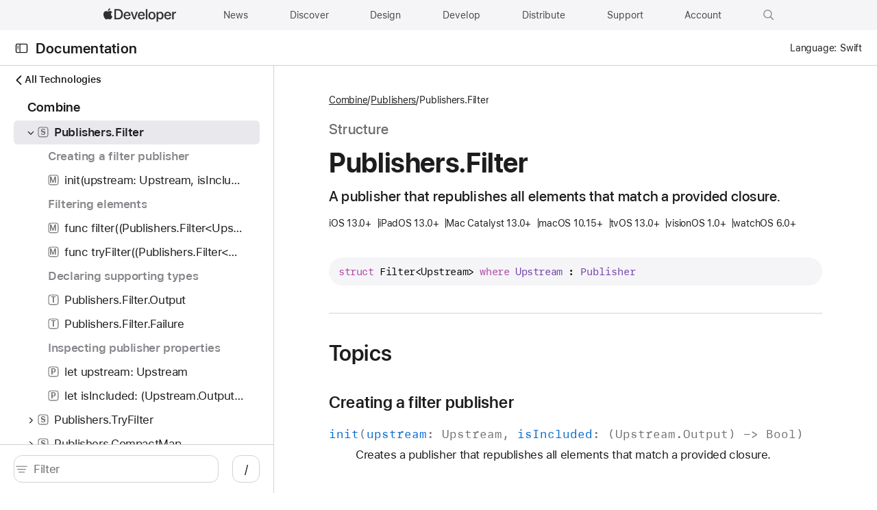

--- FILE ---
content_type: text/html; charset=utf-8
request_url: https://developer.apple.com/documentation/combine/publishers/filter
body_size: 1225
content:
<!DOCTYPE html><html lang="en-US"><head><meta charset="utf-8"><meta http-equiv="X-UA-Compatible" content="IE=edge"><meta name="viewport" content="width=device-width,initial-scale=1,viewport-fit=cover"><link rel="icon" href="/favicon.ico"><link rel="mask-icon" href="/apple-logo.svg" color="#333333"><title>Publishers.Filter | Apple Developer Documentation</title><script>var baseUrl = "/tutorials/"</script><link rel="stylesheet" href="https://www.apple.com/wss/fonts?families=SF+Pro,v3|SF+Mono,v1|SF+Pro+SC,v1|SF+Pro+JP,v1" referrerpolicy="origin-when-cross-origin"><script defer="defer" src="/tutorials/js/chunk-vendors.311f12db.js"></script><script defer="defer" src="/tutorials/js/chunk-common.fd501a33.js"></script><script defer="defer" src="/tutorials/js/index.7861b227.js"></script><link href="/tutorials/css/chunk-vendors.9385f3c3.css" rel="stylesheet"><link href="/tutorials/css/index.6a972d82.css" rel="stylesheet"><meta name="description" content="A publisher that republishes all elements that match a provided closure."><meta property="og:locale" content="en_US"><meta property="og:site_name" content="Apple Developer Documentation"><meta property="og:type" content="website"><meta property="og:image" content="https://docs.developer.apple.com/tutorials/developer-og.jpg"><meta property="og:title" content="Publishers.Filter | Apple Developer Documentation"><meta property="og:description" content="A publisher that republishes all elements that match a provided closure."><meta property="og:url" content="https://docs.developer.apple.com/documentation/combine/publishers/filter"><meta name="twitter:card" content="summary_large_image"><meta name="twitter:image" content="https://docs.developer.apple.com/tutorials/developer-og-twitter.jpg"><meta name="twitter:description" content="A publisher that republishes all elements that match a provided closure."><meta name="twitter:title" content="Publishers.Filter | Apple Developer Documentation"><meta name="twitter:url" content="https://docs.developer.apple.com/documentation/combine/publishers/filter"></head><body data-color-scheme="auto"><div id="_omniture_top"><script>var s_account="awdappledeveloper"</script><script src="/tutorials/js/analytics.js"></script></div><noscript><style>.noscript{font-family:"SF Pro Display","SF Pro Icons","Helvetica Neue",Helvetica,Arial,sans-serif;margin:92px auto 140px auto;text-align:center;width:980px}.noscript-title{color:#111;font-size:48px;font-weight:600;letter-spacing:-.003em;line-height:1.08365;margin:0 auto 54px auto;width:502px}@media only screen and (max-width:1068px){.noscript{margin:90px auto 120px auto;width:692px}.noscript-title{font-size:40px;letter-spacing:0;line-height:1.1;margin:0 auto 45px auto;width:420px}}@media only screen and (max-width:735px){.noscript{margin:45px auto 60px auto;width:87.5%}.noscript-title{font-size:32px;letter-spacing:.004em;line-height:1.125;margin:0 auto 35px auto;max-width:330px;width:auto}}#loading-placeholder{display:none}</style><div class="noscript"><h1 class="noscript-title">This page requires JavaScript.</h1><p>Please turn on JavaScript in your browser and refresh the page to view its content.</p></div></noscript><div id="app"></div></body></html>

--- FILE ---
content_type: application/javascript; charset=utf-8
request_url: https://developer.apple.com/tutorials/js/analytics.js
body_size: 26067
content:
function isTouchAvailable() {
  return !!("ontouchstart" in window || window.DocumentTouch && document instanceof window.DocumentTouch)
}

function isStoreLink(url) {
  var pattern = new RegExp(/^(https?:\/\/www.apple.com)?(\/[a-z\-_]*)?\/shop(\/.*)?$/i);
  if (typeof url !== "string") {
      return false
  }
  return pattern.test(url)
}
if (typeof AC === "object" && typeof AC.onDOMReady === "function" && typeof AC.Element === "object" && typeof AC.Storage === "object") {
  AC.onDOMReady(function() {
      function trackNav(link, loc) {
          var linkTitle = link.getAttribute("data-analytics-title");
          var linkUrl = link.href ? link.getAttribute("href") : "";
          var linkText;
          if (linkTitle) {
              linkText = linkTitle
          } else {
              linkText = typeof link.innerText === "string" ? link.innerText.trim() : link.textContent.trim()
          }

          function setNavigationSrc(linkText, loc, linkUrl) {
              var navSource = {
                  region: loc,
                  pageName: s.pageName,
                  linkText: linkText,
                  eVar1: s.pageName + " | " + loc + " | " + linkText
              };
              var regionStr = JSON.stringify ? JSON.stringify(navSource) : "";
              if (regionStr) {
                  if (isStoreLink(linkUrl) === false) {
                      AC.Storage.setItem("ac-storage-apple_Metrics", regionStr, "0")
                  } else {
                      if (window.localStorage !== undefined) {
                          window.localStorage.setItem("apple_Metrics", regionStr)
                      }
                  }
              }
          }
          if (isTouchAvailable() === true) {
              var moved;
              AC.Element.addEventListener(link, "touchstart", function(e) {
                  moved = false;

                  function onTouchMove(e) {
                      moved = true
                  }

                  function onTouchEnd(e) {
                      AC.Element.removeEventListener(link, "touchmove", onTouchMove);
                      AC.Element.removeEventListener(link, "touchend", onTouchEnd);
                      if (!moved) {
                          setNavigationSrc(linkText, loc, linkUrl)
                      }
                  }
                  AC.Element.addEventListener(link, "touchmove", onTouchMove);
                  AC.Element.addEventListener(link, "touchend", onTouchEnd)
              })
          } else {
              AC.Element.addEventListener(link, "mouseup", function() {
                  setNavigationSrc(linkText, loc, linkUrl)
              })
          }
      }
      var globalHdr = AC.Element.selectAll("#ac-globalnav a");
      globalHdr = globalHdr.concat(AC.Element.selectAll("#globalheader a"));
      globalHdr.forEach(function(link) {
          trackNav(link, "global nav")
      });
      var productHdr = AC.Element.selectAll(".localnav a");
      productHdr = productHdr.concat(AC.Element.selectAll("#productheader a"));
      productHdr.forEach(function(link) {
          trackNav(link, "product nav")
      });
      var buyStrip = AC.Element.selectAll(".ac-gf-buystrip a");
      buyStrip = buyStrip.concat(AC.Element.selectAll(".buystrip a"));
      buyStrip = buyStrip.concat(AC.Element.selectAll("#buystrip a"));
      buyStrip.forEach(function(link) {
          trackNav(link, "buy strip")
      });
      var globalFooter = AC.Element.selectAll("#ac-globalfooter a");
      globalFooter = globalFooter.concat(AC.Element.selectAll("#globalfooter a"));
      globalFooter.forEach(function(link) {
          trackNav(link, "global footer")
      });
      var productBrowser = AC.Element.selectAll("#ac-familybrowser a");
      productBrowser = productBrowser.concat(AC.Element.selectAll(".productbrowser ul li a"));
      productBrowser.forEach(function(link) {
          trackNav(link, "product browser")
      });
      var learnMoreLinks = AC.Element.selectAll('[data-analytics-region="learn more"] a');
      learnMoreLinks.forEach(function(link) {
          trackNav(link, "learn more")
      })
  })
}

if (document.location.search && s_account) {
  var dls = document.location.search;
  if (dls.indexOf("?cid=AOS-") > -1 || dls.indexOf("&cid=AOS-") > -1) {
      s_account += ",applestoreWW"
  }
}(function() {
  function getStoreBucket() {
      var metas = document.getElementsByTagName("meta");
      var metaLength = metas.length;
      for (i = 0; i < metaLength; i++) {
          if (metas[i].getAttribute("property") === "analytics-s-bucket-store") {
              return metas[i].getAttribute("content")
          }
      }
      return ""
  }
  var storeBucket = getStoreBucket();
  if (storeBucket) {
      s_account += "," + storeBucket
  }
})();
var s = s_gi(s_account);

if (navigator && navigator.loadPurpose && navigator.loadPurpose == "preview") {
  s.t = new Function("return ''")
}

s._isSafari = false;
if (navigator.userAgent.toLowerCase().indexOf("webkit") > -1) {
  if (navigator.userAgent.toLowerCase().indexOf("safari") > -1 && navigator.userAgent.toLowerCase().indexOf("chrome") < 0) {
      s._isSafari = true
  }
}

function safariHandler(link) {
  if (s.lt(link.href)) {
      link.addEventListener("mouseup", function(evt) {
          if (evt.which && evt.which == 1 || evt.button && evt.button == 1) {
              var linkHref = evt.currentTarget.href,
                  linkType = s.lt(linkHref);
              if (linkType == "d") {
                  if (linkHref.match(/\.rss|\.xml/)) {
                      s.eVar16 = s.prop16 = "sign ups"
                  } else {
                      s.eVar11 = AC.Tracking.pageName() + " - " + linkHref.substring(linkHref.lastIndexOf("/") + 1, linkHref.length);
                      s.eVar11 = s.eVar11.toLowerCase();
                      s.eVar16 = s.prop16 = "Downloads";
                      s.events = s.apl(s.events, "event5", ",", 1)
                  }
                  s.linkTrackVars = "prop16,eVar16,eVar11,events";
                  s.linkTrackEvents = "event5"
              }
              s.linkTrackVars = "None";
              s.linkTrackEvents = "None"
          }
      }, false)
  }
}

s.currencyCode = "USD";
if (window.location.hostname.indexOf(".com.cn") > -1) {
  s.fpCookieDomainPeriods = "3"
}
s.trackDownloadLinks = true;
s.trackExternalLinks = true;
s.trackInlineStats = true;
s.useForcedLinkTracking = true;
s.forcedLinkTrackingTimeout = 100;
s.linkDownloadFileTypes = "zip,wav,mp3,doc,pdf,xls,dmg,sit,pkg,exe,mov,m4a,rss,xml,extz,safariextz";
s.linkInternalFilters = "javascript:,apple.com,mailto:,tel:";
s.linkLeaveQueryString = false;
s.linkTrackVars = "campaign";
s.linkTrackEvents = "None";
s.loadModule("Media");
s.Media.autoTrack = false;
s.Media.trackVars = "prop13,hier1";
s.Media.trackEvents = "None";
s.Media.trackWhilePlaying = true;
s.Media.trackMilestones = "10,50,90";
s.Media.monitor = function(s, media) {
  if (media.event == "CLOSE") {
      if (media.percent >= "99") {
          s.Media.trackVars = "prop13,prop16,eVar16";
          s.prop13 = "v@e: " + media.name;
          s.eVar16 = s.prop16 = "video ends";
          s.Media.track(media.name);
          s.prop13 = s.prop16 = s.eVar16 = ""
      }
      if (media.percent < "99") {
          var tmpEvent = s.events,
              tmpProp13 = s.prop13,
              tmpProp16 = s.prop16,
              tmpProp4 = s.prop4,
              tmpTrackVars = s.Media.trackVars,
              tmpTrackEvents = s.Media.trackEvents;
          s.events = s.prop13 = s.prop16 = s.eVar16 = s.prop4 = "";
          s.Media.trackVars = s.Media.trackEvents = "";
          s.Media.track(media.name);
          s.events = tmpEvent;
          s.prop13 = tmpProp13;
          s.prop16 = s.eVar16 = tmpProp16;
          s.prop4 = tmpProp4;
          s.Media.trackVars = tmpTrackVars;
          s.Media.trackEvents = tmpTrackEvents
      }
  }
};
s.eVar54 = document.location.href;
s.eVar49 = document.referrer;


var s_vi_vnum = s.c_r("s_vnum_n2_us");
if (s_vi_vnum) {
  var date = new Date;
  date.setTime(date.getTime() + 63072e6);
  var expires = "; expires=" + date.toGMTString();
  document.cookie = "s_vnum_n2_us=" + s_vi_vnum + expires + "; domain=apple.com; secure; path=/"
}
var s_vi = s.c_r("s_vi");
if (s_vi) {
  var date = new Date;
  date.setTime(date.getTime() + 63072e6);
  var expires = "; expires=" + date.toGMTString();
  document.cookie = "s_vi=" + s_vi + expires + "; domain=apple.com; secure; path=/"
}
var s_pv = s.c_r("s_pv");
if (s_pv) {
  var expires = ";expires=Thu, 01 Jan 1970 00:00:01 GMT";
  document.cookie = "s_pv=" + s_pv + expires + "; domain=apple.com; secure; path=/"
}

function QTCheck() {
  if (AC && typeof AC.Detector != "undefined" && typeof AC.Detector.getQTVersion != "undefined") {
      return AC.Detector.isMobile() || AC.Detector.isiPad() ? "mobile" : AC.Detector.getQTVersion() == "0" ? "no quicktime" : "quicktime " + AC.Detector.getQTVersion().split(/\./)[0] + ".x"
  }
  return "quicktime not detected"
}
if (typeof iTunesDetected === "function") {
  var activeX = document.createElement("object");
  activeX.setAttribute("width", 1);
  activeX.setAttribute("height", 1);
  activeX.id = "iTunesDetectorIE";
  activeX.setAttribute("classid", "clsid:D719897A-B07A-4C0C-AEA9-9B663A28DFCB");
  document.getElementsByTagName("head")[0].appendChild(activeX);
  s.prop12 = iTunesDetected() ? "itunes" : "no itunes"
}
if (typeof AC == "undefined") {
  AC = {}
}
if (!AC.Tracking) {
  AC.Tracking = {}
}
AC.Tracking._pageName = null;
AC.Tracking.pageName = function() {
  if (AC.Tracking._pageName) {
      return AC.Tracking._pageName
  }
  var metaTags = document.getElementsByTagName("meta");
  for (var i = 0, metaTag; metaTag = metaTags[i]; i++) {
      if ("omni_page" === metaTag.getAttribute("name")) {
          AC.Tracking._pageName = metaTag.getAttribute("content").toLowerCase();
          return AC.Tracking._pageName
      }
  }
  return AC.Tracking._pageNameForTitle_atHost_andPath(document.title, window.location.hostname, window.location.pathname)
};
AC.Tracking._pageNameForTitle_atHost_andPath = function(title, host, pathName) {
  var pageName = title.toLowerCase();
  if (/\s-\s/.test(pageName)) {
      pageName = pageName.replace(/\s*-?\s*(apple|Ã£â€šÂ¢Ã£Æ’Æ’Ã£Æ’â€”Ã£Æ’Â«|Ã¬â€¢ Ã­â€Å’Ã¬Â»Â´Ã­â€œÂ¨Ã­â€žÂ°Ã¬Â½â€Ã«Â¦Â¬Ã¬â€¢â€ž|Ã¨Ëœâ€¹Ã¦Å¾Å“|Ã¨Ëœâ€¹Ã¦Å¾Å“Ã©â€ºÂ»Ã¨â€¦Â¦|appleÃ¤Â¸Â­Ã¥â€ºÂ½|Ã¨â€¹Â¹Ã¦Å¾Å“Ã¤Â¸Â­Ã¥â€ºÂ½)\s+[^-]*-?\s*/, "")
  }
  if (!pathName.match(/^\/(ws|pr|g5|go|ta|wm)\//)) {
      pathName = pathName.replace(/^\/(\w{2}|befr|benl|chfr|chde|asia|lae)(?=\/)/, "")
  }
  if (pathName.match(/\//g).length <= 2 && !pathName.match(/support/) && !host.match(/support/) && !host.match(/selfsolve/) && (!!pathName.match(/index\.html/) || !pathName.match(/\.html/))) {
      pageName += " - index"
  }
  if (/\/pr\//.test(pathName)) {
      pageName = "pr - " + pageName
  }
  return pageName
};

s.usePlugins = true;

function s_doPlugins(s) {
  s.tcall = typeof s.linkType == "undefined" ? true : false;
  if (s.pageName) {
      var pgEscaped = escape(s.pageName);
      pgEscaped = pgEscaped.replace(/(%u2018|%u2019|%u02BC|%u02BD)/g, "%27");
      pgEscaped = pgEscaped.replace(/(%u201C|%u201D|%E2%80%9C|%E2%80%9D)/g, "%22");
      pgEscaped = pgEscaped.replace(/(%09|%0A|%0D)/g, "");
      s.pageName = unescape(pgEscaped)
  }
  
  if (window.devicePixelRatio >= 2) {
      s.prop5 = navigator.platform + " 2x"
  } else {
      s.prop5 = navigator.platform
  }
  
  tempVar1 = s.Util.getQueryParam("ref");
  if (tempVar1 && s.tcall) s.referrer = tempVar1;
  else if (tempVar1 && !s.tcall) s.referrer = "";
  s.server = s.Util.getQueryParam("alias");
  if (!s.server) {
      s.server = "new approach legacy"
  }
  if (!s.campaign) {
      s.campaign = s.Util.getQueryParam("cid");
      //s.setClickMapEmail("Email_PageName,Email_OID", "Email_OT");
      if (s.campaign.match(/OAS-.+?-DOMAINS-/i)) {
          var tempVar0 = "http://" + s.campaign.replace(/OAS-.+?-DOMAINS-/i, "");
          s.referrer = s.tcall ? tempVar0 : ""
      }
  }
  s.campaign = s.getValOnce(s.campaign, "s_campaign", 0);
  s.prop6 = !s.prop6 ? 'D="' + s.Util.getQueryParam("cp").toLowerCase() + ': "+pageName' : s.prop6;
  s.prop11 = s.Util.getQueryParam("sr");
  if (!s.d.URL.match(/\/channel\//) && !s.prop11 && s.c_r("s_3p")) {
      s.prop11 = s.c_r("s_3p");
      s.c_w("s_3p", "", -1)
  }
  s.eVar7 = !s.eVar7 ? s.Util.getQueryParam("aid") : "";
  s.eVar7 = s.getValOnce(s.eVar7, "s_var_7", 0);
  if (s.eVar2) s.events = s.apl(s.events, "event6", ",", 1);
  if (!s.d.URL.match(/apple.com\/(\w{2}|befr|benl|chfr|chde|asia|lae)\/search\//) && !s.d.URL.match(/apple.com\/search\//) && (s.d.referrer.match(/apple.com\/(\w{2}|befr|benl|chfr|chde|asia|lae)\/search\//) || s.d.referrer.match(/apple.com\/search\//))) {
      s.eVar2 = s.d.referrer.match(/\/support\//) ? "acs: " : s.d.referrer.match(/\/store\//) ? "aos: " : "www: ";
      if (s.d.referrer.match(/apple.com\/(\w{2}|befr|benl|chfr|chde|asia|lae)\/search/)) {
          s.eVar2 += s.getQueryParam("q", "", s.d.referrer).replace(/\+/g, " ");
          var geo = s.d.referrer.match(/\/(\w{2}|befr|benl|chfr|chde|asia|lae)\//i);
          s.eVar2 += " (" + geo[0].replace(/\//g, "") + ")"
      } else {
          s.eVar2 += s.getQueryParam("q", "", s.d.referrer).replace(/\+/g, " ") + " (us)"
      }
  }
  if (s.prop11 == "em" && s.tcall) {
      s.referrer = "imap://chatterbox.com"
  }
  if (s.prop11 == "app" && s.tcall) {
      s.referrer = "file://fromApp"
  }
  if (document.referrer && document.referrer.indexOf("apple.com/startpage/") > -1 && s.tcall) {
      s.referrer = "news://startpage.com";
      s._1_referrer = 1
  }
  if (!s.prop17) {
      var percent = s.getPercentPageViewed();
      if (percent && percent.length >= 4 && typeof percent[1] != "undefined") {
          s.prop14 = percent[0];
          s.prop17 = percent[1] + ":" + percent[2];
          s.prop28 = Math.round(percent[3] / 10) * 10;
          s.eVar17 = s.eVar18 = "";
          if (percent[4]) {
              var sva = percent[4].split(/\|/g),
                  sv = "";
              for (var i = 0; i < sva.length; i++) {
                  if (i != sva.length - 1) {
                      var diff = sva[i + 1].split(/:/)[0] - sva[i].split(/:/)[0];
                      if (diff > 100) {
                          sv += sva[i].split(/:/)[1];
                          var nz = diff / 100;
                          while (nz > 1) {
                              sv += "0";
                              nz--
                          }
                      } else {
                          sv += sva[i].split(/:/)[1]
                      }
                  } else {
                      sv += sva[i].split(/:/)[1]
                  }
              }
              if (sv.length > 254) {
                  s.eVar17 = sv.substring(0, 254);
                  s.eVar18 = sv.substring(255, sv.length)
              } else {
                  s.eVar17 = sv
              }
          }
          if (!s.tcall) {
              s.linkTrackVars = "prop17,prop28"
          }
      }
  }
  s.prop32 = s.eVar32 = s.Util.getQueryParam("psid");
  if (s.prop32 || s.c_r("s_sid")) {
      var e = new Date,
          ct = e.getTime();
      e.setTime(ct + 63072e4);
      s.prop32 ? s.c_w("s_psid", s.prop32, e) : s.c_w("s_psid", s.c_r("s_sid"), e);
      s.c_w("s_sid", "", -1)
  }
  if (!s.prop32 && !s.c_r("s_pathLength")) {
      s.prop32 = s.c_r("s_psid")
  }
  s.linkLeaveQueryString = true;
  var url = s.downloadLinkHandler();
  if (url) {
      if (url.match(/\.rss|\.xml/)) {
          s.eVar16 = s.prop16 = "sign ups"
      } else {
          s.eVar11 = AC.Tracking.pageName() + " - " + url.substring(url.lastIndexOf("/") + 1, url.length);
          s.eVar16 = s.prop16 = "downloads";
          s.events = s.apl(s.events, "event5", ",", 1)
      }
      s.linkTrackVars = "prop16,eVar16,eVar11,events";
      s.linkTrackEvents = "event5"
  }
  s.linkLeaveQueryString = false;
  if (typeof Media != "undefined" && s.tcall) {
      s.prop18 = QTCheck()
  }
  
          function osDetect(s) {
          var userAgent = navigator.userAgent;
          var match;
          if (userAgent.match(/windows/i)) {
              s.prop9 = "windows";
              return
          }
          if (userAgent.match(/(kindle|silk-accelerated)/i)) {
              if (userAgent.match(/(kindle fire|silk-accelerated)/i)) {
                  s.prop9 = "kindle fire"
              } else {
                  s.prop9 = "kindle"
              }
              return
          }
          if (userAgent.match(/(iphone|ipod|ipad)/i)) {
              match = userAgent.match(/OS [0-9_]+/i);
              s.prop9 = "i" + match[0].replace(/_/g, ".");
              return
          }
          if (userAgent.match(/android/i)) {
              s.prop9 = userAgent.match(/android [0-9]\.?[0-9]?\.?[0-9]?/i);
              return
          }
          if (userAgent.match(/webos\/[0-9\.]+/i)) {
              match = userAgent.match(/webos\/[0-9]\.?[0-9]?\.?[0-9]?/i);
              s.prop9 = match[0].replace(/webos\//i, "web os ");
              return
          }
          if (userAgent.match(/rim tablet os [0-9\.]+/i)) {
              match = userAgent.match(/rim tablet os [0-9]\.?[0-9]?\.?[0-9]?/i);
              s.prop9 = match[0].replace(/rim tablet os/i, "rim os ");
              return
          }
          if ((userAgent.match(/firefox\/(\d{2}||[3-9])/i) || userAgent.match(/AppleWebKit\//)) && userAgent.match(/Mac OS X [0-9_\.]+/)) {
              var matches = userAgent.match(/[0-9_\.]+/g);
              matches = matches[1].split(/_|\./);
              s.prop9 = matches[0] + "." + matches[1] + ".x";
              return
          }
          var mv = userAgent.match(/AppleWebKit\/\d*/i) && userAgent.match(/AppleWebKit\/\d*/i).toString().replace(/AppleWebKit\//i, "");
          if (mv > 522) {
              s.prop9 = "10.5.x"
          } else if (mv > 400) {
              s.prop9 = "10.4.x"
          } else if (mv > 99) {
              s.prop9 = "10.3.x"
          } else if (mv > 80) {
              s.prop9 = "10.2.x"
          } else {
              s.prop9 = "mac unknown or non-safari"
          }
      }
  
  osDetect(s);
  if (s.pageName && s.pageName.match(/feedback - thank you/)) {
      s.prop16 = s.eVar16 = "feedback"
  }
  if (s.prop13 && (s.tcall || s.linkType == "o" || s.linkType == "")) {
      if (s.pageName && !s.pageName.match(/movie trailers -/)) {
          if (s.prop13.match(/(v@s|v@r)/i)) {
              s.prop16 = s.eVar16 = "video plays";
              s.events = "event2";
              if (!s.tcall) {
                  s.linkTrackEvents += ",event2";
                  s.linkTrackVars += ",events,prop16,eVar16"
              }
          }
          if (s.prop13.match(/v@e/i)) {
              s.prop16 = s.eVar16 = "video ends";
              if (!s.tcall) {
                  s.linkTrackEvents = "";
                  s.linkTrackVars += ",prop16,eVar16"
              }
          }
      }
  }
  s.linkLeaveQueryString = true;
  var exitUrl = s.linkHandler("itms.apple.com|itunes.apple.com|apps.apple.com", "e");
  var url = s.linkHandler("ax.itunes.apple.com/WebObjects/MZStoreServices.woa/ws/RSS/|rss.support.apple.com", "o");
  if (url) {
      s.eVar16 = s.prop16 = "sign ups";
      s.linkTrackVars = "eVar16,prop16"
  }
  s.linkLeaveQueryString = false;
  if (s.tcall) {
      var membership, pathname = window.location.pathname,
          newMembership = false,
          noMatch = true;
      if (s.c_r("iTunesPresent") || s.prop12 && s.prop12 == "iTunes") {
          membership = membership ? membership + "it," : "it,"
      }
      if (s.c_r("hasMobileMe")) {
          membership = membership ? membership + "mm," : "mm,"
      }
      if (s.c_r("DefaultAppleID") || s.pageName && s.pageName.match(/iforgot - cr or email option/)) {
          membership = membership ? membership + "aid," : "aid,"
      }
      if (s.c_r("trackStartpage")) {
          membership = membership ? membership + "sp," : "sp,"
      }
      if (s.prop11) {
          if (s.prop11.match("3p")) {
              membership = membership ? membership + "3p," : "3p,"
          }
      }
      if (s.pageName) {
          if (s.pageName.match(/one to one - index/)) {
              membership = membership ? membership + "o2o," : "o2o,"
          }
      }
      if (pathname.match("/welcomescreen/")) {
          var portion;
          if (portion = pathname.match("ilife.*")) {
              portion = "il" + portion.toString().match("[0-9]+") + ",";
              membership = membership ? membership + portion : portion
          } else if (portion = pathname.match("iwork.*")) {
              portion = "iwk" + portion.toString().match("[0-9]+") + ",";
              membership = membership ? membership + portion : portion
          } else if (portion = pathname.match("itunes.*")) {
              portion = "it" + portion.toString().match("[0-9]+") + ",";
              membership = membership ? membership + portion : portion
          } else if (portion = pathname.match("aperture.*")) {
              portion = "ap" + portion.toString().match("[0-9]+") + ",";
              membership = membership ? membership + portion : portion
          }
      }
      if (s.Util.getQueryParam("sr") && s.Util.getQueryParam("vr")) {
          var ver = s.Util.getQueryParam("vr");
          ver = ver.substring(0, ver.indexOf("-")) + ",";
          membership = membership ? membership + ver : ver
      }
      if (typeof membership != "undefined") {
          membership = membership.substring(0, membership.length - 1).toLowerCase();
          membership = membership.split(",");
          if (s.c_r("s_membership")) {
              var membershipCookie = s.c_r("s_membership").split(/:/);
              membershipCookie.splice(0, 1);
              for (i = 0; i < membership.length; i++) {
                  for (j = 0; j < membershipCookie.length; j++) {
                      if (membershipCookie[j] == membership[i]) {
                          noMatch = false
                      }
                  }
                  if (noMatch) {
                      membershipCookie[membershipCookie.length] = membership[i];
                      newMembership = true
                  }
                  noMatch = true
              }
              if (newMembership) {
                  membership = membershipCookie.length + ":" + membershipCookie.toString().replace(/,/g, ":");
                  var e = new Date,
                      ct = e.getTime();
                  e.setTime(ct + 63072e3);
                  s.c_w("s_membership", membership, e);
                  s.prop31 = membership
              }
          } else {
              membership = membership.length + ":" + membership.toString().replace(/,/g, ":");
              var e = new Date,
                  ct = e.getTime();
              e.setTime(ct + 63072e3);
              s.c_w("s_membership", membership, e);
              s.prop31 = membership
          }
      }
      if (!s.prop31 && !s.c_r("s_pathLength")) {
          s.prop31 = s.c_r("s_membership")
      }
  }(function getNavigationSource() {
      function getEntryPoint() {
          var currentDomain = window.location.host;
          var referrer = document.referrer;
          var referrerFriendlyName = "";
          if (!referrer) {
              referrerFriendlyName = "direct entry"
          } else if (referrer.split("?")[0].indexOf(currentDomain) === -1) {
              referrerFriendlyName = "third party"
          }
          return referrerFriendlyName
      }
      var entryPoint = getEntryPoint();
      if (entryPoint && entryPoint !== "") {
          s.prop25 = entryPoint
      }
      if (s.tcall && !s.prop25) {
          var navSource;
          if (isStoreLink() === true) {
              if (window.localStorage !== undefined) {
                  navSource = window.localStorage.getItem("apple_Metrics");
                  window.localStorage.removeItem("apple_Metrics")
              }
          } else {
              if (AC && typeof AC.Storage === "object") {
                  navSource = AC.Storage.getItem("ac-storage-apple_Metrics");
                  AC.Storage.removeItem("ac-storage-apple_Metrics")
              }
          }
          if (navSource) {
              var navData;
              try {
                  navData = JSON.parse(navSource)
              } catch (e) {}
              s.prop25 = navData.region ? navData.region : null;
              s.eVar1 = navData.eVar1 ? navData.eVar1 : null;
              if (navData.pageName) {
                  s.prop14 = navData.pageName
              }
              if (navData.events) {
                  if (!s.events) {
                      s.events = navData.events
                  } else {
                      s.events += "," + navData.events
                  }
              }
          }
      }
      if (s.tcall) {
          if (document.referrer.match(/(downloads|epp|store|storeint)\.apple\.com/)) {
              s.prop25 = "aos nav"
          }
      }
      if (!s.prop25) {
          s.prop25 = "other nav or none"
      }
  })();
  if ((s.pageName && s.prop14 && s.pageName.toLowerCase() != s.prop14.toLowerCase() || !s.prop14) && s.tcall) {
      var ch, cookieValue = s.c_r("s_pathLength"),
          pathLengthArray = cookieValue.indexOf(",") > -1 ? cookieValue.split(",") : [],
          e = new Date,
          ct = e.getTime();
      e.setTime(ct + 30 * 60 * 1e3);
      if (s.channel) {
          ch = s.channel.substring(s.channel.indexOf(".") + 1, s.channel.length);
          ch = ch.substring(ch.indexOf(".") + 1, ch.length)
      } else {
          ch = "no channel"
      }
      if (pathLengthArray.length != 0 && pathLengthArray.toString().indexOf(ch + "=") > -1) {
          for (i = 0; i < pathLengthArray.length; i++) {
              if (pathLengthArray[i].toString().indexOf(ch + "=") > -1) {
                  var pathLengthValue = pathLengthArray[i].split("=");
                  ++pathLengthValue[1];
                  pathLengthArray[i] = pathLengthValue[0] + "=" + pathLengthValue[1];
                  s.prop48 = pathLengthValue[1]
              }
          }
          s.c_w("s_pathLength", pathLengthArray, e)
      } else {
          var pathLengthValue = cookieValue + ch + "=" + 1 + ",";
          s.c_w("s_pathLength", pathLengthValue, e);
          s.prop48 = "1"
      }
  }

  var eVar10 = s.Util.getQueryParam ? s.Util.getQueryParam("afid") : null;
  if (eVar10) {
      s.eVar10 = s.getValOnce ? s.getValOnce(eVar10, "s_afc") : null
  }(function() {
      var topEl = document.getElementById("top");
      var locale = topEl ? topEl.getAttribute("data-analytics-locale") : "";
      if (locale) {
          s.prop20 = "aos: " + locale;
          s.prop19 = s.prop20 + (s.pageName ? ": " + s.pageName : "");
          s.eVar3 = s.prop20 || ""
      }
  })();
  s.hier1 = s.channel ? s.channel : "";
  s.linkTrackVars = s.apl(s.linkTrackVars, "hier1", ",", 1);
  s.prop4 = s.prop4 ? s.prop4 : "D=g";
  //s.manageVars("lowercaseVars", "purchaseID,pageType,events,products,transactionID", 2)
}
s.doPlugins = s_doPlugins;

s.getPercentPageViewed = function() {
  if ("undefined" == typeof s.linkType) return s.ppv.previous = sessionStorage.getItem(s.ppv.sessionStorageKey) ? sessionStorage.getItem(s.ppv.sessionStorageKey) : "", s.ppv.init(), s.ppv.previous.split(",");
  if (!s.ppv.previous) return s.ppv.previous = sessionStorage.getItem(s.ppv.sessionStorageKey) || "", s.ppv.init(), s.ppv.previous.split(",")
};
s.ppv = {
  initialPercent: 0,
  maxPercent: 0,
  throttleAmount: 500,
  sessionStorageKey: "s_ppv",
  init: function() {
      window.addEventListener("scroll", s.ppv.throttle(s.ppv.scroll, s.ppv.throttleAmount), !1);
      window.addEventListener("resize", s.ppv.throttle(s.ppv.scroll, s.ppv.throttleAmount), !1);
      window.addEventListener("beforeunload", s.ppv.unload, !1);
      window.addEventListener("load", s.ppv.scroll, !1)
  },
  scroll: function() {
      var a = s.ppv;
      if (100 != a.maxPercent) {
          var g = void 0 !== window.pageYOffset ? window.pageYOffset : (document.documentElement || document.body.parentNode || document.body).scrollTop,
              d = document.clientHeight || document.documentElement.clientHeight || document.body.clientHeight,
              b = a.getDocHeight(),
              b = Math.round((g + d) / b * 100);
          a.initialPercent || (a.initialPercent = b);
          if (b > a.maxPercent) {
              a.maxPercent = b;
              var c = [];
              c.push(s.pageName);
              c.push(b);
              c.push(a.initialPercent);
              c.push(g + d);
              sessionStorage.setItem(a.sessionStorageKey, c.join(","))
          }
      }
  },
  getDocHeight: function() {
      var a = window.document;
      return Math.max(Math.max(a.body.scrollHeight, a.documentElement.scrollHeight), Math.max(a.body.offsetHeight, a.documentElement.offsetHeight), Math.max(a.body.clientHeight, a.documentElement.clientHeight))
  },
  unload: function() {
      sessionStorage.getItem(s.ppv.sessionStorageKey) && sessionStorage.setItem(s.ppv.sessionStorageKey, sessionStorage.getItem(s.ppv.sessionStorageKey))
  },
  throttle: function(a, g) {
      var d, b, c, e = null,
          f = 0,
          l = function() {
              f = new Date;
              e = null;
              c = a.apply(d, b)
          };
      return function() {
          var h = new Date;
          f || (f = h);
          var k = g - (h - f);
          d = this;
          b = arguments;
          0 >= k ? (clearTimeout(e), e = null, f = h, c = a.apply(d, b)) : e || (e = setTimeout(l, k));
          return c
      }
  }
};

s_sp = new Function("x", "d", "var a=new Array,i=0,j;if(x){if(x.split)a=x.split(d);else if(!d)for(i=0;i<x.length;i++)a[a.length]=x.substring(i,i+1);else while(i>=0){j=x.indexOf(d,i);a[a.length]=x.subst" + "ring(i,j<0?x.length:j);i=j;if(i>=0)i+=d.length}}return a");
s_jn = new Function("a", "d", "var x='',i,j=a.length;if(a&&j>0){x=a[0];if(j>1){if(a.join)x=a.join(d);else for(i=1;i<j;i++)x+=d+a[i]}}return x");
s.rep = new Function("x", "o", "n", "return s_jn(s_sp(x,o),n)");
s.epa=function(x){var s=this,y,tcf;if(x){x=s.rep(''+x,'+',' ');if(s.em==3){tcf=new Function('x','var y,e;try{y=decodeURIComponent(x)}catch(e){y=unescap" + "e(x)}return y');return tcf(x)}else return unescape(x)}return y};
s.pt=function(x,d,f,a){var s=this,t=x,z=0,y,r;while(t){y=t.indexOf(d);y=y<0?t.length:y;t=t.substring(0,y);r=s[f](t,a);if(r)return r;z+=y+d.length;t=x.substring(z,x.length);t=z<x.length?t:''}return ''};
//s.pt=function(l,de,cf,fa){if(l&&this[cf]){l=l.split(de||",");de=l.length;for(var e,c=0;c<de;c++)if(e=this[cf](l[c],fa))return e}};
s.detectRIA = new Function("cn", "fp", "sp", "mfv", "msv", "sf", "" + "cn=cn?cn:'s_ria';msv=msv?msv:2;mfv=mfv?mfv:10;var s=this,sv='',fv=-" + "1,dwi=0,fr='',sr='',w,mt=s.n.mimeTypes,uk=s.c_r(cn),k=s.c_w('s_cc'," + "'true',0)?'Y':'N';fk=uk.substring(0,uk.indexOf('|'));sk=uk.substrin" + "g(uk.indexOf('|')+1,uk.length);if(k=='Y'&&s.p_fo('detectRIA')){if(u" + "k&&!sf){if(fp){s[fp]=fk;}if(sp){s[sp]=sk;}return false;}if(!fk&&fp)" + "{if(s.pl&&s.pl.length){if(s.pl['Shockwave Flash 2.0'])fv=2;x=s.pl['" + "Shockwave Flash'];if(x){fv=0;z=x.description;if(z)fv=z.substring(16" + ",z.indexOf('.'));}}else if(navigator.plugins&&navigator.plugins.len" + "gth){x=navigator.plugins['Shockwave Flash'];if(x){fv=0;z=x.descript" + "ion;if(z)fv=z.substring(16,z.indexOf('.'));}}else if(mt&&mt.length)" + "{x=mt['application/x-shockwave-flash'];if(x&&x.enabledPlugin)fv=0;}" + "if(fv<=0)dwi=1;w=s.u.indexOf('Win')!=-1?1:0;if(dwi&&s.isie&&w&&exec" + "Script){result=false;for(var i=mfv;i>=3&&result!=true;i--){execScri" + "pt('on error resume next: result = IsObject(CreateObject(\"Shockwav" + "eFlash.ShockwaveFlash.'+i+'\"))','VBScript');fv=i;}}fr=fv==-1?'Flas" + "h Not Detected':fv==0?'Flash Enabled (No Version)':'Flash '+fv;}if(" + "!sk&&sp&&s.apv>=4.1){var tc='try{x=new ActiveXObject(\"AgControl.A'" + "+'gControl\");for(var i=msv;i>0;i--){for(var j=9;j>=0;j--){if(x.is'" + '+\'VersionSupported(i+"."+j)){sv=i+"."+j;break;}}if(sv){break;}\'' + "+'}}catch(e){try{x=navigator.plugins[\"Silverlight Plug-In\"];sv=x'" + "+'.description.substring(0,x.description.indexOf(\".\")+2);}catch('" + "+'e){}}';eval(tc);sr=sv==''?'Silverlight Not Detected':'Silverlight" + " '+sv;}if((fr&&fp)||(sr&&sp)){s.c_w(cn,fr+'|'+sr,0);if(fr)s[fp]=fr;" + "if(sr)s[sp]=sr;}}");
s.downloadLinkHandler = new Function("p", "" + "var s=this,h=s.p_gh(),n='linkDownloadFileTypes',i,t;if(!h||(s.linkT" + "ype&&(h||s.linkName)))return '';i=h.indexOf('?');t=s[n];s[n]=p?p:t;" + "if(s.lt(h)=='d')s.linkType='d';else h='';s[n]=t;return h;");
s.linkHandler = new Function("p", "t", "" + "var s=this,h=s.p_gh(),i,l;t=t?t:'o';if(!h||(s.linkType&&(h||s.linkN" + "ame)))return '';i=h.indexOf('?');h=s.linkLeaveQueryString||i<0?h:h." + "substring(0,i);l=s.pt(p,'|','p_gn',h.toLowerCase());if(l){s.linkNam" + "e=l=='[['?'':l;s.linkType=t;return h;}return '';");
s.p_gn = new Function("t", "h", "" + "var i=t?t.indexOf('~'):-1,n,x;if(t&&h){n=i<0?'':t.substring(0,i);x=" + "t.substring(i+1);if(h.indexOf(x.toLowerCase())>-1)return n?n:'[[';}" + "return 0;");
s.getPreviousValue = new Function("v", "c", "el", "" + "var s=this,t=new Date,i,j,r='';t.setTime(t.getTime()+1800000);if(el" + "){if(s.events){i=s.split(el,',');j=s.split(s.events,',');for(x in i" + "){for(y in j){if(i[x]==j[y]){if(s.c_r(c)) r=s.c_r(c);v?s.c_w(c,v,t)" + ":s.c_w(c,'no value',t);return r}}}}}else{if(s.c_r(c)) r=s.c_r(c);v?" + "s.c_w(c,v,t):s.c_w(c,'no value',t);return r}");
//s.setupDynamicObjectIDs = new Function("" + "var s=this;if(!s.doi){s.doi=1;if(s.apv>3&&(!s.isie||!s.ismac||s.apv" + ">=5)){if(s.wd.attachEvent)s.wd.attachEvent('onload',s.setOIDs);else" + " if(s.wd.addEventListener)s.wd.addEventListener('load',s.setOIDs,fa" + "lse);else{s.doiol=s.wd.onload;s.wd.onload=s.setOIDs}}s.wd.s_semapho" + "re=1}");
s.setOIDs = new Function("e", "" + "var s=s_c_il[" + s._in + "],b=s.eh(s.wd,'onload'),o='onclick',x,l,u,c,i" + ",a=new Array;if(s.doiol){if(b)s[b]=s.wd[b];s.doiol(e)}if(s.d.links)" + "{for(i=0;i<s.d.links.length;i++){l=s.d.links[i];" + "if(s._isSafari){safariHandler(l);}" + "c=l[o]?''+l[o]:'';b" + "=s.eh(l,o);z=l[b]?''+l[b]:'';u=s.getObjectID(l);if(u&&c.indexOf('s_" + "objectID')<0&&z.indexOf('s_objectID')<0){u=s.repl(u,'\"','');u=s.re" + "pl(u,'\\n','').substring(0,97);l.s_oc=l[o];a[u]=a[u]?a[u]+1:1;x='';" + "if(c.indexOf('.t(')>=0||c.indexOf('.tl(')>=0||c.indexOf('s_gs(')>=0" + ")x='var x=\".tl(\";';x+='s_objectID=\"'+u+'_'+a[u]+'\";return this." + "s_oc?this.s_oc(e):true';if(s.isns&&s.apv>=5)l.setAttribute(o,x);l[o" + "]=new Function('e',x)}}}s.wd.s_semaphore=0;return true");
s.getQueryParam = new Function("p", "d", "u", "" + "var s=this,v='',i,t;d=d?d:'';u=u?u:(s.pageURL?s.pageURL:s.wd.locati" + "on);if(u=='f')u=s.gtfs().location;while(p){i=p.indexOf(',');i=i<0?p" + ".length:i;t=s.p_gpv(p.substring(0,i),u+'');if(t){t=t.indexOf('#')>-" + "1?t.substring(0,t.indexOf('#')):t;}if(t)v+=v?d+t:t;p=p.substring(i=" + "=p.length?i:i+1)}return v");
s.p_gpv = new Function("k", "u", "" + "var s=this,v='',i=u.indexOf('?'),q;if(k&&i>-1){q=u.substring(i+1);v" + "=s.pt(q,'&','p_gvf',k)}return v");
s.p_gvf = new Function("t", "k", "" + "if(t){var s=this,i=t.indexOf('='),p=i<0?t:t.substring(0,i),v=i<0?'T" + "rue':t.substring(i+1);if(p.toLowerCase()==k.toLowerCase())return s." + "epa(v)}return ''");
s.getValOnce = new Function("v", "c", "e", "" + "var s=this,a=new Date,v=v?v:v='',c=c?c:c='s_gvo',e=e?e:0,k=s.c_r(c" + ");if(v){a.setTime(a.getTime()+e*86400000);s.c_w(c,v,e?a:0);}return" + " v==k?'':v");
s.setClickMapEmail = new Function("qp", "ot", "" + "var s=this,v=s.getQueryParam(qp,'~'),d,pn,oid,ot=s.getQueryParam(ot)" + ",ot=ot?ot:'A',cv;d=v.indexOf('~');if(!v)return '';if(d>-1){pn=v.subs" + "tring(0,d);oid=v.substring(d+1);}cv='&pid='+s.ape(s.fl(pn,255))+'&pi" + "dt=1&oid='+s.ape(s.fl(oid,100))+'&oidt=1&ot='+ot+'&oi=1';s.sq(cv);");
s.getAndPersistValue = new Function("v", "c", "e", "" + "var s=this,a=new Date;e=e?e:0;a.setTime(a.getTime()+e*86400000);if(" + "v)s.c_w(c,v,e?a:0);return s.c_r(c);");
s.__se = new Function("" + "var l={'~':'tl:[\\'','^': 'kw:[\\'','%': 'ahoo','|': '\\'],','>': '" + "\\']}','*': '.com','$': 'search',';':'query','#':'land','`':'oogle'" + ",'+':'http://www','<':'keyword'};var f=this.___se+'';var g='';for(v" + "ar i=0;i<f.length;i++){if(l[f.substring(i,i+1)]&&typeof l[f.substri" + "ng(i,i+1)]!='undefined'){g+=l[f.substring(i,i+1)];}else{g+=f.substr" + "ing(i,i+1);}}return eval('('+g+')');");
s.___se = "{}";
s.isEntry = new Function("" + "var s=this;var l=s.linkInternalFilters,r=s.referrer||typeof s.refer" + "rer!='undefined'?s.referrer:document.referrer,p=l.indexOf(','),b=0," + "v='';if(!r){return 1;}while(p=l.indexOf(',')){v=p>-1?l.substring(b," + "p):l;if(v=='.'||r.indexOf(v)>-1){return 0;}if(p==-1){break;}b=p+1;l" + "=l.substring(b,l.length);}return 1;");
s.p_fo = new Function("n", "" + "var s=this;if(!s.__fo){s.__fo=new Object;}if(!s.__fo[n]){s.__fo[n]=" + "new Object;return 1;}else {return 0;}");
s.manageVars = new Function("c", "l", "f", "" + "var s=this,vl,la,vla;l=l?l:'';f=f?f:1 ;if(!s[c])return false;vl='pa" + "geName,purchaseID,channel,server,pageType,campaign,state,zip,events" + ",products,transactionID';for(var n=1;n<76;n++){vl+=',prop'+n+',eVar" + "'+n+',hier'+n;}if(l&&(f==1||f==2)){if(f==1){vl=l;}if(f==2){la=s.spl" + "it(l,',');vla=s.split(vl,',');vl='';for(x in la){for(y in vla){if(l" + "a[x]==vla[y]){vla[y]='';}}}for(y in vla){vl+=vla[y]?','+vla[y]:'';}" + "}s.pt(vl,',',c,0);return true;}else if(l==''&&f==1){s.pt(vl,',',c,0" + ");return true;}else{return false;}");
s.clearVars = new Function("t", "var s=this;s[t]='';");
s.lowercaseVars = new Function("t", "" + "var s=this;if(s[t]&&t!='events'){s[t]=s[t].toString();if(s[t].index" + "Of('D=')!=0){s[t]=s[t].toLowerCase();}}");
s.join = new Function("v", "p", "" + "var s = this;var f,b,d,w;if(p){f=p.front?p.front:'';b=p.back?p.back" + ":'';d=p.delim?p.delim:'';w=p.wrap?p.wrap:'';}var str='';for(var x=0" + ";x<v.length;x++){if(typeof(v[x])=='object' )str+=s.join( v[x],p);el" + "se str+=w+v[x]+w;if(x<v.length-1)str+=d;}return f+str+b;");
s.p_fo = new Function("n", "" + "var s=this;if(!s.__fo){s.__fo=new Object;}if(!s.__fo[n]){s.__fo[n]=" + "new Object;return 1;}else {return 0;}");
s.p_gh = new Function("" + "var s=this;if(!s.eo&&!s.lnk)return '';var o=s.eo?s.eo:s.lnk,y=s.ot(" + "o),n=s.oid(o),x=o.s_oidt;if(s.eo&&o==s.eo){while(o&&!n&&y!='BODY'){" + "o=o.parentElement?o.parentElement:o.parentNode;if(!o)return '';y=s." + "ot(o);n=s.oid(o);x=o.s_oidt}}return o.href?o.href:'';");
s.apl = new Function("L", "v", "d", "u", "" + "var s=this,m=0;if(!L)L='';if(u){var i,n,a=s.split(L,d);for(i=0;i<a." + "length;i++){n=a[i];m=m||(u==1?(n==v):(n.toLowerCase()==v.toLowerCas" + "e()));}}if(!m)L=L?L+d+v:v;return L");
s.repl = new Function("x", "o", "n", "" + "var i=x.indexOf(o),l=n.length;while(x&&i>=0){x=x.substring(0,i)+n+x." + "substring(i+o.length);i=x.indexOf(o,i+l)}return x");
s.split = new Function("l", "d", "" + "var i,x=0,a=new Array;while(l){i=l.indexOf(d);i=i>-1?i:l.length;a[x" + "++]=l.substring(0,i);l=l.substring(i+d.length);}return a");
s.vpr = new Function("vs", "v", "if(typeof(v)!='undefined'){var s=this; eval('s.'+vs+'=\"'+v+'\"')}");
s.trackingServer = "metrics.apple.com";
s.trackingServerSecure = "securemetrics.apple.com";
s.dc = 112;
function AppMeasurement_Module_Media(q){var b=this;b.s=q;q=window;q.s_c_in||(q.s_c_il=[],q.s_c_in=0);b._il=q.s_c_il;b._in=q.s_c_in;b._il[b._in]=b;q.s_c_in++;b._c="s_m";b.list=[];b.open=function(d,c,e,k){var f={},a=new Date,l="",g;c||(c=-1);if(d&&e){b.list||(b.list={});b.list[d]&&b.close(d);k&&k.id&&(l=k.id);if(l)for(g in b.list)!Object.prototype[g]&&b.list[g]&&b.list[g].R==l&&b.close(b.list[g].name);f.name=d;f.length=c;f.offset=0;f.e=0;f.playerName=b.playerName?b.playerName:e;f.R=l;f.C=0;f.a=0;f.timestamp=
Math.floor(a.getTime()/1E3);f.k=0;f.u=f.timestamp;f.c=-1;f.n="";f.g=-1;f.D=0;f.I={};f.G=0;f.m=0;f.f="";f.B=0;f.L=0;f.A=0;f.F=0;f.l=!1;f.v="";f.J="";f.K=0;f.r=!1;f.H="";f.complete=0;f.Q=0;f.p=0;f.q=0;b.list[d]=f}};b.openAd=function(d,c,e,k,f,a,l,g){var h={};b.open(d,c,e,g);if(h=b.list[d])h.l=!0,h.v=k,h.J=f,h.K=a,h.H=l};b.M=function(d){var c=b.list[d];b.list[d]=0;c&&c.monitor&&clearTimeout(c.monitor.interval)};b.close=function(d){b.i(d,0,-1)};b.play=function(d,c,e,k){var f=b.i(d,1,c,e,k);f&&!f.monitor&&
(f.monitor={},f.monitor.update=function(){1==f.k&&b.i(f.name,3,-1);f.monitor.interval=setTimeout(f.monitor.update,1E3)},f.monitor.update())};b.click=function(d,c){b.i(d,7,c)};b.complete=function(d,c){b.i(d,5,c)};b.stop=function(d,c){b.i(d,2,c)};b.track=function(d){b.i(d,4,-1)};b.P=function(d,c){var e="a.media.",k=d.linkTrackVars,f=d.linkTrackEvents,a="m_i",l,g=d.contextData,h;c.l&&(e+="ad.",c.v&&(g["a.media.name"]=c.v,g[e+"pod"]=c.J,g[e+"podPosition"]=c.K),c.G||(g[e+"CPM"]=c.H));c.r&&(g[e+"clicked"]=
!0,c.r=!1);g["a.contentType"]="video"+(c.l?"Ad":"");g["a.media.channel"]=b.channel;g[e+"name"]=c.name;g[e+"playerName"]=c.playerName;0<c.length&&(g[e+"length"]=c.length);g[e+"timePlayed"]=Math.floor(c.a);0<Math.floor(c.a)&&(g[e+"timePlayed"]=Math.floor(c.a));c.G||(g[e+"view"]=!0,a="m_s",b.Heartbeat&&b.Heartbeat.enabled&&(a=c.l?b.__primetime?"mspa_s":"msa_s":b.__primetime?"msp_s":"ms_s"),c.G=1);c.f&&(g[e+"segmentNum"]=c.m,g[e+"segment"]=c.f,0<c.B&&(g[e+"segmentLength"]=c.B),c.A&&0<c.a&&(g[e+"segmentView"]=
!0));!c.Q&&c.complete&&(g[e+"complete"]=!0,c.S=1);0<c.p&&(g[e+"milestone"]=c.p);0<c.q&&(g[e+"offsetMilestone"]=c.q);if(k)for(h in g)Object.prototype[h]||(k+=",contextData."+h);l=g["a.contentType"];d.pe=a;d.pev3=l;var q,s;if(b.contextDataMapping)for(h in d.events2||(d.events2=""),k&&(k+=",events"),b.contextDataMapping)if(!Object.prototype[h]){a=h.length>e.length&&h.substring(0,e.length)==e?h.substring(e.length):"";l=b.contextDataMapping[h];if("string"==typeof l)for(q=l.split(","),s=0;s<q.length;s++)l=
q[s],"a.contentType"==h?(k&&(k+=","+l),d[l]=g[h]):"view"==a||"segmentView"==a||"clicked"==a||"complete"==a||"timePlayed"==a||"CPM"==a?(f&&(f+=","+l),"timePlayed"==a||"CPM"==a?g[h]&&(d.events2+=(d.events2?",":"")+l+"="+g[h]):g[h]&&(d.events2+=(d.events2?",":"")+l)):"segment"==a&&g[h+"Num"]?(k&&(k+=","+l),d[l]=g[h+"Num"]+":"+g[h]):(k&&(k+=","+l),d[l]=g[h]);else if("milestones"==a||"offsetMilestones"==a)h=h.substring(0,h.length-1),g[h]&&b.contextDataMapping[h+"s"][g[h]]&&(f&&(f+=","+b.contextDataMapping[h+
"s"][g[h]]),d.events2+=(d.events2?",":"")+b.contextDataMapping[h+"s"][g[h]]);g[h]&&(g[h]=0);"segment"==a&&g[h+"Num"]&&(g[h+"Num"]=0)}d.linkTrackVars=k;d.linkTrackEvents=f};b.i=function(d,c,e,k,f){var a={},l=(new Date).getTime()/1E3,g,h,q=b.trackVars,s=b.trackEvents,t=b.trackSeconds,u=b.trackMilestones,v=b.trackOffsetMilestones,w=b.segmentByMilestones,x=b.segmentByOffsetMilestones,p,n,r=1,m={},y;b.channel||(b.channel=b.s.w.location.hostname);if(a=d&&b.list&&b.list[d]?b.list[d]:0)if(a.l&&(t=b.adTrackSeconds,
u=b.adTrackMilestones,v=b.adTrackOffsetMilestones,w=b.adSegmentByMilestones,x=b.adSegmentByOffsetMilestones),0>e&&(e=1==a.k&&0<a.u?l-a.u+a.c:a.c),0<a.length&&(e=e<a.length?e:a.length),0>e&&(e=0),a.offset=e,0<a.length&&(a.e=a.offset/a.length*100,a.e=100<a.e?100:a.e),0>a.c&&(a.c=e),y=a.D,m.name=d,m.ad=a.l,m.length=a.length,m.openTime=new Date,m.openTime.setTime(1E3*a.timestamp),m.offset=a.offset,m.percent=a.e,m.playerName=a.playerName,m.mediaEvent=0>a.g?"OPEN":1==c?"PLAY":2==c?"STOP":3==c?"MONITOR":
4==c?"TRACK":5==c?"COMPLETE":7==c?"CLICK":"CLOSE",2<c||c!=a.k&&(2!=c||1==a.k)){f||(k=a.m,f=a.f);if(c){1==c&&(a.c=e);if((3>=c||5<=c)&&0<=a.g&&(r=!1,q=s="None",a.g!=e)){h=a.g;h>e&&(h=a.c,h>e&&(h=e));p=u?u.split(","):0;if(0<a.length&&p&&e>=h)for(n=0;n<p.length;n++)(g=p[n]?parseFloat(""+p[n]):0)&&h/a.length*100<g&&a.e>=g&&(r=!0,n=p.length,m.mediaEvent="MILESTONE",a.p=m.milestone=g);if((p=v?v.split(","):0)&&e>=h)for(n=0;n<p.length;n++)(g=p[n]?parseFloat(""+p[n]):0)&&h<g&&e>=g&&(r=!0,n=p.length,m.mediaEvent=
"OFFSET_MILESTONE",a.q=m.offsetMilestone=g)}if(a.L||!f){if(w&&u&&0<a.length){if(p=u.split(","))for(p.push("100"),n=h=0;n<p.length;n++)if(g=p[n]?parseFloat(""+p[n]):0)a.e<g&&(k=n+1,f="M:"+h+"-"+g,n=p.length),h=g}else if(x&&v&&(p=v.split(",")))for(p.push(""+(0<a.length?a.length:"E")),n=h=0;n<p.length;n++)if((g=p[n]?parseFloat(""+p[n]):0)||"E"==p[n]){if(e<g||"E"==p[n])k=n+1,f="O:"+h+"-"+g,n=p.length;h=g}f&&(a.L=!0)}(f||a.f)&&f!=a.f&&(a.F=!0,a.f||(a.m=k,a.f=f),0<=a.g&&(r=!0));(2<=c||100<=a.e)&&a.c<e&&
(a.C+=e-a.c,a.a+=e-a.c);if(2>=c||3==c&&!a.k)a.n+=(1==c||3==c?"S":"E")+Math.floor(e),a.k=3==c?1:c;!r&&0<=a.g&&3>=c&&(t=t?t:0)&&a.a>=t&&(r=!0,m.mediaEvent="SECONDS");a.u=l;a.c=e}if(!c||3>=c&&100<=a.e)2!=a.k&&(a.n+="E"+Math.floor(e)),c=0,q=s="None",m.mediaEvent="CLOSE";7==c&&(r=m.clicked=a.r=!0);if(5==c||b.completeByCloseOffset&&(!c||100<=a.e)&&0<a.length&&e>=a.length-b.completeCloseOffsetThreshold)r=m.complete=a.complete=!0;l=m.mediaEvent;"MILESTONE"==l?l+="_"+m.milestone:"OFFSET_MILESTONE"==l&&(l+=
"_"+m.offsetMilestone);a.I[l]?m.eventFirstTime=!1:(m.eventFirstTime=!0,a.I[l]=1);m.event=m.mediaEvent;m.timePlayed=a.C;m.segmentNum=a.m;m.segment=a.f;m.segmentLength=a.B;b.monitor&&4!=c&&b.monitor(b.s,m);b.Heartbeat&&b.Heartbeat.enabled&&0<=a.g&&(r=!1);0==c&&b.M(d);r&&a.D==y&&(d={contextData:{}},d.linkTrackVars=q,d.linkTrackEvents=s,d.linkTrackVars||(d.linkTrackVars=""),d.linkTrackEvents||(d.linkTrackEvents=""),b.P(d,a),d.linkTrackVars||(d["!linkTrackVars"]=1),d.linkTrackEvents||(d["!linkTrackEvents"]=
1),b.s.track(d),a.F?(a.m=k,a.f=f,a.A=!0,a.F=!1):0<a.a&&(a.A=!1),a.n="",a.p=a.q=0,a.a-=Math.floor(a.a),a.g=e,a.D++)}return a};b.O=function(d,c,e,k,f){var a=0;if(d&&(!b.autoTrackMediaLengthRequired||c&&0<c)){if(b.list&&b.list[d])a=1;else if(1==e||3==e)b.open(d,c,"HTML5 Video",f),a=1;a&&b.i(d,e,k,-1,0)}};b.attach=function(d){var c,e,k;d&&d.tagName&&"VIDEO"==d.tagName.toUpperCase()&&(b.o||(b.o=function(c,a,d){var e,h;b.autoTrack&&(e=c.currentSrc,(h=c.duration)||(h=-1),0>d&&(d=c.currentTime),b.O(e,h,a,
d,c))}),c=function(){b.o(d,1,-1)},e=function(){b.o(d,1,-1)},b.j(d,"play",c),b.j(d,"pause",e),b.j(d,"seeking",e),b.j(d,"seeked",c),b.j(d,"ended",function(){b.o(d,0,-1)}),b.j(d,"timeupdate",c),k=function(){d.paused||d.ended||d.seeking||b.o(d,3,-1);setTimeout(k,1E3)},k())};b.j=function(b,c,e){b.attachEvent?b.attachEvent("on"+c,e):b.addEventListener&&b.addEventListener(c,e,!1)};void 0==b.completeByCloseOffset&&(b.completeByCloseOffset=1);void 0==b.completeCloseOffsetThreshold&&(b.completeCloseOffsetThreshold=
1);b.Heartbeat={};b.N=function(){var d,c;if(b.autoTrack&&(d=b.s.d.getElementsByTagName("VIDEO")))for(c=0;c<d.length;c++)b.attach(d[c])};b.j(q,"load",b.N)}


/*
============== DO NOT ALTER ANYTHING BELOW THIS LINE ! ===============

AppMeasurement for JavaScript version: 2.8.2
Copyright 1996-2016 Adobe, Inc. All Rights Reserved
More info available at http://www.adobe.com/marketing-cloud.html
*/
function AppMeasurement(r){var a=this;a.version="2.8.2";var k=window;k.s_c_in||(k.s_c_il=[],k.s_c_in=0);a._il=k.s_c_il;a._in=k.s_c_in;a._il[a._in]=a;k.s_c_in++;a._c="s_c";var p=k.AppMeasurement.Xb;p||(p=null);var n=k,m,s;try{for(m=n.parent,s=n.location;m&&m.location&&s&&""+m.location!=""+s&&n.location&&""+m.location!=""+n.location&&m.location.host==s.host;)n=m,m=n.parent}catch(u){}a.F=function(a){try{console.log(a)}catch(b){}};a.Oa=function(a){return""+parseInt(a)==""+a};a.replace=function(a,b,d){return!a||
0>a.indexOf(b)?a:a.split(b).join(d)};a.escape=function(c){var b,d;if(!c)return c;c=encodeURIComponent(c);for(b=0;7>b;b++)d="+~!*()'".substring(b,b+1),0<=c.indexOf(d)&&(c=a.replace(c,d,"%"+d.charCodeAt(0).toString(16).toUpperCase()));return c};a.unescape=function(c){if(!c)return c;c=0<=c.indexOf("+")?a.replace(c,"+"," "):c;try{return decodeURIComponent(c)}catch(b){}return unescape(c)};a.Fb=function(){var c=k.location.hostname,b=a.fpCookieDomainPeriods,d;b||(b=a.cookieDomainPeriods);if(c&&!a.Ga&&!/^[0-9.]+$/.test(c)&&
(b=b?parseInt(b):2,b=2<b?b:2,d=c.lastIndexOf("."),0<=d)){for(;0<=d&&1<b;)d=c.lastIndexOf(".",d-1),b--;a.Ga=0<d?c.substring(d):c}return a.Ga};a.c_r=a.cookieRead=function(c){c=a.escape(c);var b=" "+a.d.cookie,d=b.indexOf(" "+c+"="),f=0>d?d:b.indexOf(";",d);c=0>d?"":a.unescape(b.substring(d+2+c.length,0>f?b.length:f));return"[[B]]"!=c?c:""};a.c_w=a.cookieWrite=function(c,b,d){var f=a.Fb(),e=a.cookieLifetime,g;b=""+b;e=e?(""+e).toUpperCase():"";d&&"SESSION"!=e&&"NONE"!=e&&((g=""!=b?parseInt(e?e:0):-60)?
(d=new Date,d.setTime(d.getTime()+1E3*g)):1==d&&(d=new Date,g=d.getYear(),d.setYear(g+5+(1900>g?1900:0))));return c&&"NONE"!=e?(a.d.cookie=a.escape(c)+"="+a.escape(""!=b?b:"[[B]]")+"; path=/; secure; "+(d&&"SESSION"!=e?" expires="+d.toUTCString()+";":"")+(f?" domain="+f+";":""),a.cookieRead(c)==b):0};a.Cb=function(){var c=a.Util.getIeVersion();"number"===typeof c&&10>c&&(a.unsupportedBrowser=!0,a.rb(a,function(){}))};a.rb=function(a,b){for(var d in a)a.hasOwnProperty(d)&&"function"===typeof a[d]&&(a[d]=b)};
a.L=[];a.ja=function(c,b,d){if(a.Ha)return 0;a.maxDelay||(a.maxDelay=250);var f=0,e=(new Date).getTime()+a.maxDelay,g=a.d.visibilityState,h=["webkitvisibilitychange","visibilitychange"];g||(g=a.d.webkitVisibilityState);if(g&&"prerender"==g){if(!a.ka)for(a.ka=1,d=0;d<h.length;d++)a.d.addEventListener(h[d],function(){var c=a.d.visibilityState;c||(c=a.d.webkitVisibilityState);"visible"==c&&(a.ka=0,a.delayReady())});f=1;e=0}else d||a.p("_d")&&(f=1);f&&(a.L.push({m:c,a:b,t:e}),a.ka||setTimeout(a.delayReady,
a.maxDelay));return f};a.delayReady=function(){var c=(new Date).getTime(),b=0,d;for(a.p("_d")?b=1:a.za();0<a.L.length;){d=a.L.shift();if(b&&!d.t&&d.t>c){a.L.unshift(d);setTimeout(a.delayReady,parseInt(a.maxDelay/2));break}a.Ha=1;a[d.m].apply(a,d.a);a.Ha=0}};a.setAccount=a.sa=function(c){var b,d;if(!a.ja("setAccount",arguments))if(a.account=c,a.allAccounts)for(b=a.allAccounts.concat(c.split(",")),a.allAccounts=[],b.sort(),d=0;d<b.length;d++)0!=d&&b[d-1]==b[d]||a.allAccounts.push(b[d]);else a.allAccounts=
c.split(",")};a.foreachVar=function(c,b){var d,f,e,g,h="";e=f="";if(a.lightProfileID)d=a.P,(h=a.lightTrackVars)&&(h=","+h+","+a.oa.join(",")+",");else{d=a.g;if(a.pe||a.linkType)h=a.linkTrackVars,f=a.linkTrackEvents,a.pe&&(e=a.pe.substring(0,1).toUpperCase()+a.pe.substring(1),a[e]&&(h=a[e].Vb,f=a[e].Ub));h&&(h=","+h+","+a.H.join(",")+",");f&&h&&(h+=",events,")}b&&(b=","+b+",");for(f=0;f<d.length;f++)e=d[f],(g=a[e])&&(!h||0<=h.indexOf(","+e+","))&&(!b||0<=b.indexOf(","+e+","))&&c(e,g)};a.r=function(c,
b,d,f,e){var g="",h,l,k,q,m=0;"contextData"==c&&(c="c");if(b){for(h in b)if(!(Object.prototype[h]||e&&h.substring(0,e.length)!=e)&&b[h]&&(!d||0<=d.indexOf(","+(f?f+".":"")+h+","))){k=!1;if(m)for(l=0;l<m.length;l++)h.substring(0,m[l].length)==m[l]&&(k=!0);if(!k&&(""==g&&(g+="&"+c+"."),l=b[h],e&&(h=h.substring(e.length)),0<h.length))if(k=h.indexOf("."),0<k)l=h.substring(0,k),k=(e?e:"")+l+".",m||(m=[]),m.push(k),g+=a.r(l,b,d,f,k);else if("boolean"==typeof l&&(l=l?"true":"false"),l){if("retrieveLightData"==
f&&0>e.indexOf(".contextData."))switch(k=h.substring(0,4),q=h.substring(4),h){case "transactionID":h="xact";break;case "channel":h="ch";break;case "campaign":h="v0";break;default:a.Oa(q)&&("prop"==k?h="c"+q:"eVar"==k?h="v"+q:"list"==k?h="l"+q:"hier"==k&&(h="h"+q,l=l.substring(0,255)))}g+="&"+a.escape(h)+"="+a.escape(l)}}""!=g&&(g+="&."+c)}return g};a.usePostbacks=0;a.Ib=function(){var c="",b,d,f,e,g,h,l,k,q="",m="",n=e="";if(a.lightProfileID)b=a.P,(q=a.lightTrackVars)&&(q=","+q+","+a.oa.join(",")+
",");else{b=a.g;if(a.pe||a.linkType)q=a.linkTrackVars,m=a.linkTrackEvents,a.pe&&(e=a.pe.substring(0,1).toUpperCase()+a.pe.substring(1),a[e]&&(q=a[e].Vb,m=a[e].Ub));q&&(q=","+q+","+a.H.join(",")+",");m&&(m=","+m+",",q&&(q+=",events,"));a.events2&&(n+=(""!=n?",":"")+a.events2)}if(a.visitor&&a.visitor.getCustomerIDs){e=p;if(g=a.visitor.getCustomerIDs())for(d in g)Object.prototype[d]||(f=g[d],"object"==typeof f&&(e||(e={}),f.id&&(e[d+".id"]=f.id),f.authState&&(e[d+".as"]=f.authState)));e&&(c+=a.r("cid",
e))}a.AudienceManagement&&a.AudienceManagement.isReady()&&(c+=a.r("d",a.AudienceManagement.getEventCallConfigParams()));for(d=0;d<b.length;d++){e=b[d];g=a[e];f=e.substring(0,4);h=e.substring(4);g||("events"==e&&n?(g=n,n=""):"marketingCloudOrgID"==e&&a.visitor&&(g=a.visitor.marketingCloudOrgID));if(g&&(!q||0<=q.indexOf(","+e+","))){switch(e){case "customerPerspective":e="cp";break;case "marketingCloudOrgID":e="mcorgid";break;case "supplementalDataID":e="sdid";break;case "timestamp":e="ts";break;case "dynamicVariablePrefix":e=
"D";break;case "visitorID":e="vid";break;case "marketingCloudVisitorID":e="mid";break;case "analyticsVisitorID":e="aid";break;case "audienceManagerLocationHint":e="aamlh";break;case "audienceManagerBlob":e="aamb";break;case "authState":e="as";break;case "pageURL":e="g";255<g.length&&(a.pageURLRest=g.substring(255),g=g.substring(0,255));break;case "pageURLRest":e="-g";break;case "referrer":e="r";break;case "vmk":case "visitorMigrationKey":e="vmt";break;case "visitorMigrationServer":e="vmf";a.ssl&&
a.visitorMigrationServerSecure&&(g="");break;case "visitorMigrationServerSecure":e="vmf";!a.ssl&&a.visitorMigrationServer&&(g="");break;case "charSet":e="ce";break;case "visitorNamespace":e="ns";break;case "cookieDomainPeriods":e="cdp";break;case "cookieLifetime":e="cl";break;case "variableProvider":e="vvp";break;case "currencyCode":e="cc";break;case "channel":e="ch";break;case "transactionID":e="xact";break;case "campaign":e="v0";break;case "latitude":e="lat";break;case "longitude":e="lon";break;
case "resolution":e="s";break;case "colorDepth":e="c";break;case "javascriptVersion":e="j";break;case "javaEnabled":e="v";break;case "cookiesEnabled":e="k";break;case "browserWidth":e="bw";break;case "browserHeight":e="bh";break;case "connectionType":e="ct";break;case "homepage":e="hp";break;case "events":n&&(g+=(""!=g?",":"")+n);if(m)for(h=g.split(","),g="",f=0;f<h.length;f++)l=h[f],k=l.indexOf("="),0<=k&&(l=l.substring(0,k)),k=l.indexOf(":"),0<=k&&(l=l.substring(0,k)),0<=m.indexOf(","+l+",")&&(g+=
(g?",":"")+h[f]);break;case "events2":g="";break;case "contextData":c+=a.r("c",a[e],q,e);g="";break;case "lightProfileID":e="mtp";break;case "lightStoreForSeconds":e="mtss";a.lightProfileID||(g="");break;case "lightIncrementBy":e="mti";a.lightProfileID||(g="");break;case "retrieveLightProfiles":e="mtsr";break;case "deleteLightProfiles":e="mtsd";break;case "retrieveLightData":a.retrieveLightProfiles&&(c+=a.r("mts",a[e],q,e));g="";break;default:a.Oa(h)&&("prop"==f?e="c"+h:"eVar"==f?e="v"+h:"list"==
f?e="l"+h:"hier"==f&&(e="h"+h,g=g.substring(0,255)))}g&&(c+="&"+e+"="+("pev"!=e.substring(0,3)?a.escape(g):g))}"pev3"==e&&a.e&&(c+=a.e)}a.na&&(c+="&lrt="+a.na,a.na=null);return c};a.D=function(a){var b=a.tagName;if("undefined"!=""+a.$b||"undefined"!=""+a.Qb&&"HTML"!=(""+a.Qb).toUpperCase())return"";b=b&&b.toUpperCase?b.toUpperCase():"";"SHAPE"==b&&(b="");b&&(("INPUT"==b||"BUTTON"==b)&&a.type&&a.type.toUpperCase?b=a.type.toUpperCase():!b&&a.href&&(b="A"));return b};a.Ka=function(a){var b=k.location,
d=a.href?a.href:"",f,e,g;f=d.indexOf(":");e=d.indexOf("?");g=d.indexOf("/");d&&(0>f||0<=e&&f>e||0<=g&&f>g)&&(e=a.protocol&&1<a.protocol.length?a.protocol:b.protocol?b.protocol:"",f=b.pathname.lastIndexOf("/"),d=(e?e+"//":"")+(a.host?a.host:b.host?b.host:"")+("/"!=d.substring(0,1)?b.pathname.substring(0,0>f?0:f)+"/":"")+d);return d};a.M=function(c){var b=a.D(c),d,f,e="",g=0;return b&&(d=c.protocol,f=c.onclick,!c.href||"A"!=b&&"AREA"!=b||f&&d&&!(0>d.toLowerCase().indexOf("javascript"))?f?(e=a.replace(a.replace(a.replace(a.replace(""+
f,"\r",""),"\n",""),"\t","")," ",""),g=2):"INPUT"==b||"SUBMIT"==b?(c.value?e=c.value:c.innerText?e=c.innerText:c.textContent&&(e=c.textContent),g=3):"IMAGE"==b&&c.src&&(e=c.src):e=a.Ka(c),e)?{id:e.substring(0,100),type:g}:0};a.Yb=function(c){for(var b=a.D(c),d=a.M(c);c&&!d&&"BODY"!=b;)if(c=c.parentElement?c.parentElement:c.parentNode)b=a.D(c),d=a.M(c);d&&"BODY"!=b||(c=0);c&&(b=c.onclick?""+c.onclick:"",0<=b.indexOf(".tl(")||0<=b.indexOf(".trackLink("))&&(c=0);return c};a.Pb=function(){var c,b,d=a.linkObject,
f=a.linkType,e=a.linkURL,g,h;a.pa=1;d||(a.pa=0,d=a.clickObject);if(d){c=a.D(d);for(b=a.M(d);d&&!b&&"BODY"!=c;)if(d=d.parentElement?d.parentElement:d.parentNode)c=a.D(d),b=a.M(d);b&&"BODY"!=c||(d=0);if(d&&!a.linkObject){var l=d.onclick?""+d.onclick:"";if(0<=l.indexOf(".tl(")||0<=l.indexOf(".trackLink("))d=0}}else a.pa=1;!e&&d&&(e=a.Ka(d));e&&!a.linkLeaveQueryString&&(g=e.indexOf("?"),0<=g&&(e=e.substring(0,g)));if(!f&&e){var m=0,q=0,n;if(a.trackDownloadLinks&&a.linkDownloadFileTypes)for(l=e.toLowerCase(),
g=l.indexOf("?"),h=l.indexOf("#"),0<=g?0<=h&&h<g&&(g=h):g=h,0<=g&&(l=l.substring(0,g)),g=a.linkDownloadFileTypes.toLowerCase().split(","),h=0;h<g.length;h++)(n=g[h])&&l.substring(l.length-(n.length+1))=="."+n&&(f="d");if(a.trackExternalLinks&&!f&&(l=e.toLowerCase(),a.Na(l)&&(a.linkInternalFilters||(a.linkInternalFilters=k.location.hostname),g=0,a.linkExternalFilters?(g=a.linkExternalFilters.toLowerCase().split(","),m=1):a.linkInternalFilters&&(g=a.linkInternalFilters.toLowerCase().split(",")),g))){for(h=
0;h<g.length;h++)n=g[h],0<=l.indexOf(n)&&(q=1);q?m&&(f="e"):m||(f="e")}}a.linkObject=d;a.linkURL=e;a.linkType=f;if(a.trackClickMap||a.trackInlineStats)a.e="",d&&(f=a.pageName,e=1,d=d.sourceIndex,f||(f=a.pageURL,e=0),k.s_objectID&&(b.id=k.s_objectID,d=b.type=1),f&&b&&b.id&&c&&(a.e="&pid="+a.escape(f.substring(0,255))+(e?"&pidt="+e:"")+"&oid="+a.escape(b.id.substring(0,100))+(b.type?"&oidt="+b.type:"")+"&ot="+c+(d?"&oi="+d:"")))};a.Jb=function(){var c=a.pa,b=a.linkType,d=a.linkURL,f=a.linkName;b&&(d||
f)&&(b=b.toLowerCase(),"d"!=b&&"e"!=b&&(b="o"),a.pe="lnk_"+b,a.pev1=d?a.escape(d):"",a.pev2=f?a.escape(f):"",c=1);a.abort&&(c=0);if(a.trackClickMap||a.trackInlineStats||a.ActivityMap){var b={},d=0,e=a.cookieRead("s_sq"),g=e?e.split("&"):0,h,l,k,e=0;if(g)for(h=0;h<g.length;h++)l=g[h].split("="),f=a.unescape(l[0]).split(","),l=a.unescape(l[1]),b[l]=f;f=a.account.split(",");h={};for(k in a.contextData)k&&!Object.prototype[k]&&"a.activitymap."==k.substring(0,14)&&(h[k]=a.contextData[k],a.contextData[k]=
"");a.e=a.r("c",h)+(a.e?a.e:"");if(c||a.e){c&&!a.e&&(e=1);for(l in b)if(!Object.prototype[l])for(k=0;k<f.length;k++)for(e&&(g=b[l].join(","),g==a.account&&(a.e+=("&"!=l.charAt(0)?"&":"")+l,b[l]=[],d=1)),h=0;h<b[l].length;h++)g=b[l][h],g==f[k]&&(e&&(a.e+="&u="+a.escape(g)+("&"!=l.charAt(0)?"&":"")+l+"&u=0"),b[l].splice(h,1),d=1);c||(d=1);if(d){e="";h=2;!c&&a.e&&(e=a.escape(f.join(","))+"="+a.escape(a.e),h=1);for(l in b)!Object.prototype[l]&&0<h&&0<b[l].length&&(e+=(e?"&":"")+a.escape(b[l].join(","))+
"="+a.escape(l),h--);a.cookieWrite("s_sq",e)}}}return c};a.Kb=function(){if(!a.Tb){var c=new Date,b=n.location,d,f,e=f=d="",g="",h="",l="1.2",k=a.cookieWrite("s_cc","true",0)?"Y":"N",m="",p="";if(c.setUTCDate&&(l="1.3",(0).toPrecision&&(l="1.5",c=[],c.forEach))){l="1.6";f=0;d={};try{f=new Iterator(d),f.next&&(l="1.7",c.reduce&&(l="1.8",l.trim&&(l="1.8.1",Date.parse&&(l="1.8.2",Object.create&&(l="1.8.5")))))}catch(r){}}d=screen.width+"x"+screen.height;e=navigator.javaEnabled()?"Y":"N";f=screen.pixelDepth?
screen.pixelDepth:screen.colorDepth;g=a.w.innerWidth?a.w.innerWidth:a.d.documentElement.offsetWidth;h=a.w.innerHeight?a.w.innerHeight:a.d.documentElement.offsetHeight;try{a.b.addBehavior("#default#homePage"),m=a.b.Zb(b)?"Y":"N"}catch(s){}try{a.b.addBehavior("#default#clientCaps"),p=a.b.connectionType}catch(t){}a.resolution=d;a.colorDepth=f;a.javascriptVersion=l;a.javaEnabled=e;a.cookiesEnabled=k;a.browserWidth=g;a.browserHeight=h;a.connectionType=p;a.homepage=m;a.Tb=1}};a.Q={};a.loadModule=function(c,
b){var d=a.Q[c];if(!d){d=k["AppMeasurement_Module_"+c]?new k["AppMeasurement_Module_"+c](a):{};a.Q[c]=a[c]=d;d.kb=function(){return d.qb};d.sb=function(b){if(d.qb=b)a[c+"_onLoad"]=b,a.ja(c+"_onLoad",[a,d],1)||b(a,d)};try{Object.defineProperty?Object.defineProperty(d,"onLoad",{get:d.kb,set:d.sb}):d._olc=1}catch(f){d._olc=1}}b&&(a[c+"_onLoad"]=b,a.ja(c+"_onLoad",[a,d],1)||b(a,d))};a.p=function(c){var b,d;for(b in a.Q)if(!Object.prototype[b]&&(d=a.Q[b])&&(d._olc&&d.onLoad&&(d._olc=0,d.onLoad(a,d)),d[c]&&
d[c]()))return 1;return 0};a.Mb=function(){var c=Math.floor(1E13*Math.random()),b=a.visitorSampling,d=a.visitorSamplingGroup,d="s_vsn_"+(a.visitorNamespace?a.visitorNamespace:a.account)+(d?"_"+d:""),f=a.cookieRead(d);if(b){b*=100;f&&(f=parseInt(f));if(!f){if(!a.cookieWrite(d,c))return 0;f=c}if(f%1E4>b)return 0}return 1};a.R=function(c,b){var d,f,e,g,h,l;for(d=0;2>d;d++)for(f=0<d?a.Ca:a.g,e=0;e<f.length;e++)if(g=f[e],(h=c[g])||c["!"+g]){if(!b&&("contextData"==g||"retrieveLightData"==g)&&a[g])for(l in a[g])h[l]||
(h[l]=a[g][l]);a[g]=h}};a.Ya=function(c,b){var d,f,e,g;for(d=0;2>d;d++)for(f=0<d?a.Ca:a.g,e=0;e<f.length;e++)g=f[e],c[g]=a[g],b||c[g]||(c["!"+g]=1)};a.Eb=function(a){var b,d,f,e,g,h=0,l,k="",m="";if(a&&255<a.length&&(b=""+a,d=b.indexOf("?"),0<d&&(l=b.substring(d+1),b=b.substring(0,d),e=b.toLowerCase(),f=0,"http://"==e.substring(0,7)?f+=7:"https://"==e.substring(0,8)&&(f+=8),d=e.indexOf("/",f),0<d&&(e=e.substring(f,d),g=b.substring(d),b=b.substring(0,d),0<=e.indexOf("google")?h=",q,ie,start,search_key,word,kw,cd,":
0<=e.indexOf("yahoo.co")&&(h=",p,ei,"),h&&l)))){if((a=l.split("&"))&&1<a.length){for(f=0;f<a.length;f++)e=a[f],d=e.indexOf("="),0<d&&0<=h.indexOf(","+e.substring(0,d)+",")?k+=(k?"&":"")+e:m+=(m?"&":"")+e;k&&m?l=k+"&"+m:m=""}d=253-(l.length-m.length)-b.length;a=b+(0<d?g.substring(0,d):"")+"?"+l}return a};a.eb=function(c){var b=a.d.visibilityState,d=["webkitvisibilitychange","visibilitychange"];b||(b=a.d.webkitVisibilityState);if(b&&"prerender"==b){if(c)for(b=0;b<d.length;b++)a.d.addEventListener(d[b],
function(){var b=a.d.visibilityState;b||(b=a.d.webkitVisibilityState);"visible"==b&&c()});return!1}return!0};a.fa=!1;a.J=!1;a.ub=function(){a.J=!0;a.j()};a.da=!1;a.V=!1;a.pb=function(c){a.marketingCloudVisitorID=c;a.V=!0;a.j()};a.ga=!1;a.W=!1;a.vb=function(c){a.visitorOptedOut=c;a.W=!0;a.j()};a.aa=!1;a.S=!1;a.$a=function(c){a.analyticsVisitorID=c;a.S=!0;a.j()};a.ca=!1;a.U=!1;a.bb=function(c){a.audienceManagerLocationHint=c;a.U=!0;a.j()};a.ba=!1;a.T=!1;a.ab=function(c){a.audienceManagerBlob=c;a.T=
!0;a.j()};a.cb=function(c){a.maxDelay||(a.maxDelay=250);return a.p("_d")?(c&&setTimeout(function(){c()},a.maxDelay),!1):!0};a.ea=!1;a.I=!1;a.za=function(){a.I=!0;a.j()};a.isReadyToTrack=function(){var c=!0,b=a.visitor,d,f,e;a.fa||a.J||(a.eb(a.ub)?a.J=!0:a.fa=!0);if(a.fa&&!a.J)return!1;b&&b.isAllowed()&&(a.da||a.marketingCloudVisitorID||!b.getMarketingCloudVisitorID||(a.da=!0,a.marketingCloudVisitorID=b.getMarketingCloudVisitorID([a,a.pb]),a.marketingCloudVisitorID&&(a.V=!0)),a.ga||a.visitorOptedOut||
!b.isOptedOut||(a.ga=!0,a.visitorOptedOut=b.isOptedOut([a,a.vb]),a.visitorOptedOut!=p&&(a.W=!0)),a.aa||a.analyticsVisitorID||!b.getAnalyticsVisitorID||(a.aa=!0,a.analyticsVisitorID=b.getAnalyticsVisitorID([a,a.$a]),a.analyticsVisitorID&&(a.S=!0)),a.ca||a.audienceManagerLocationHint||!b.getAudienceManagerLocationHint||(a.ca=!0,a.audienceManagerLocationHint=b.getAudienceManagerLocationHint([a,a.bb]),a.audienceManagerLocationHint&&(a.U=!0)),a.ba||a.audienceManagerBlob||!b.getAudienceManagerBlob||(a.ba=
!0,a.audienceManagerBlob=b.getAudienceManagerBlob([a,a.ab]),a.audienceManagerBlob&&(a.T=!0)),c=a.da&&!a.V&&!a.marketingCloudVisitorID,b=a.aa&&!a.S&&!a.analyticsVisitorID,d=a.ca&&!a.U&&!a.audienceManagerLocationHint,f=a.ba&&!a.T&&!a.audienceManagerBlob,e=a.ga&&!a.W,c=c||b||d||f||e?!1:!0);a.ea||a.I||(a.cb(a.za)?a.I=!0:a.ea=!0);a.ea&&!a.I&&(c=!1);return c};a.o=p;a.u=0;a.callbackWhenReadyToTrack=function(c,b,d){var f;f={};f.zb=c;f.yb=b;f.wb=d;a.o==p&&(a.o=[]);a.o.push(f);0==a.u&&(a.u=setInterval(a.j,
100))};a.j=function(){var c;if(a.isReadyToTrack()&&(a.tb(),a.o!=p))for(;0<a.o.length;)c=a.o.shift(),c.yb.apply(c.zb,c.wb)};a.tb=function(){a.u&&(clearInterval(a.u),a.u=0)};a.mb=function(c){var b,d,f=p,e=p;if(!a.isReadyToTrack()){b=[];if(c!=p)for(d in f={},c)f[d]=c[d];e={};a.Ya(e,!0);b.push(f);b.push(e);a.callbackWhenReadyToTrack(a,a.track,b);return!0}return!1};a.Gb=function(){var c=a.cookieRead("s_fid"),b="",d="",f;f=8;var e=4;if(!c||0>c.indexOf("-")){for(c=0;16>c;c++)f=Math.floor(Math.random()*f),
b+="0123456789ABCDEF".substring(f,f+1),f=Math.floor(Math.random()*e),d+="0123456789ABCDEF".substring(f,f+1),f=e=16;c=b+"-"+d}a.cookieWrite("s_fid",c,1)||(c=0);return c};a.t=a.track=function(c,b){var d,f=new Date,e="s"+Math.floor(f.getTime()/108E5)%10+Math.floor(1E13*Math.random()),g=f.getYear(),g="t="+a.escape(f.getDate()+"/"+f.getMonth()+"/"+(1900>g?g+1900:g)+" "+f.getHours()+":"+f.getMinutes()+":"+f.getSeconds()+" "+f.getDay()+" "+f.getTimezoneOffset());a.visitor&&a.visitor.getAuthState&&(a.authState=
a.visitor.getAuthState());a.p("_s");a.mb(c)||(b&&a.R(b),c&&(d={},a.Ya(d,0),a.R(c)),a.Mb()&&!a.visitorOptedOut&&(a.analyticsVisitorID||a.marketingCloudVisitorID||(a.fid=a.Gb()),a.Pb(),a.usePlugins&&a.doPlugins&&a.doPlugins(a),a.account&&(a.abort||(a.trackOffline&&!a.timestamp&&(a.timestamp=Math.floor(f.getTime()/1E3)),f=k.location,a.pageURL||(a.pageURL=f.href?f.href:f),a.referrer||a.Za||(f=a.Util.getQueryParam("adobe_mc_ref",null,null,!0),a.referrer=f||void 0===f?void 0===f?"":f:n.document.referrer),
a.Za=1,a.referrer=a.Eb(a.referrer),a.p("_g")),a.Jb()&&!a.abort&&(a.visitor&&!a.supplementalDataID&&a.visitor.getSupplementalDataID&&(a.supplementalDataID=a.visitor.getSupplementalDataID("AppMeasurement:"+a._in,a.expectSupplementalData?!1:!0)),a.Kb(),g+=a.Ib(),a.ob(e,g),a.p("_t"),a.referrer=""))),c&&a.R(d,1));a.abort=a.supplementalDataID=a.timestamp=a.pageURLRest=a.linkObject=a.clickObject=a.linkURL=a.linkName=a.linkType=k.s_objectID=a.pe=a.pev1=a.pev2=a.pev3=a.e=a.lightProfileID=0};a.Ba=[];a.registerPreTrackCallback=
function(c){for(var b=[],d=1;d<arguments.length;d++)b.push(arguments[d]);"function"==typeof c?a.Ba.push([c,b]):a.debugTracking&&a.F("DEBUG: Non function type passed to registerPreTrackCallback")};a.hb=function(c){a.xa(a.Ba,c)};a.Aa=[];a.registerPostTrackCallback=function(c){for(var b=[],d=1;d<arguments.length;d++)b.push(arguments[d]);"function"==typeof c?a.Aa.push([c,b]):a.debugTracking&&a.F("DEBUG: Non function type passed to registerPostTrackCallback")};a.gb=function(c){a.xa(a.Aa,c)};a.xa=function(c,
b){if("object"==typeof c)for(var d=0;d<c.length;d++){var f=c[d][0],e=c[d][1];e.unshift(b);if("function"==typeof f)try{f.apply(null,e)}catch(g){a.debugTracking&&a.F(g.message)}}};a.tl=a.trackLink=function(c,b,d,f,e){a.linkObject=c;a.linkType=b;a.linkName=d;e&&(a.l=c,a.A=e);return a.track(f)};a.trackLight=function(c,b,d,f){a.lightProfileID=c;a.lightStoreForSeconds=b;a.lightIncrementBy=d;return a.track(f)};a.clearVars=function(){var c,b;for(c=0;c<a.g.length;c++)if(b=a.g[c],"prop"==b.substring(0,4)||
"eVar"==b.substring(0,4)||"hier"==b.substring(0,4)||"list"==b.substring(0,4)||"channel"==b||"events"==b||"eventList"==b||"products"==b||"productList"==b||"purchaseID"==b||"transactionID"==b||"state"==b||"zip"==b||"campaign"==b)a[b]=void 0};a.tagContainerMarker="";a.ob=function(c,b){var d=a.ib()+"/"+c+"?AQB=1&ndh=1&pf=1&"+(a.ya()?"callback=s_c_il["+a._in+"].doPostbacks&et=1&":"")+b+"&AQE=1";a.hb(d);a.fb(d);a.X()};a.ib=function(){var c=a.jb();return"http"+(a.ssl?"s":"")+"://"+c+"/b/ss/"+a.account+"/"+
(a.mobile?"5.":"")+(a.ya()?"10":"1")+"/JS-"+a.version+(a.Sb?"T":"")+(a.tagContainerMarker?"-"+a.tagContainerMarker:"")};a.ya=function(){return a.AudienceManagement&&a.AudienceManagement.isReady()||0!=a.usePostbacks};a.jb=function(){var c=a.dc,b=a.trackingServer;b?a.trackingServerSecure&&a.ssl&&(b=a.trackingServerSecure):(c=c?(""+c).toLowerCase():"d1","d1"==c?c="112":"d2"==c&&(c="122"),b=a.lb()+"."+c+".2o7.net");return b};a.lb=function(){var c=a.visitorNamespace;c||(c=a.account.split(",")[0],c=c.replace(/[^0-9a-z]/gi,
""));return c};a.Xa=/{(%?)(.*?)(%?)}/;a.Wb=RegExp(a.Xa.source,"g");a.Db=function(c){if("object"==typeof c.dests)for(var b=0;b<c.dests.length;++b){var d=c.dests[b];if("string"==typeof d.c&&"aa."==d.id.substr(0,3))for(var f=d.c.match(a.Wb),e=0;e<f.length;++e){var g=f[e],h=g.match(a.Xa),k="";"%"==h[1]&&"timezone_offset"==h[2]?k=(new Date).getTimezoneOffset():"%"==h[1]&&"timestampz"==h[2]&&(k=a.Hb());d.c=d.c.replace(g,a.escape(k))}}};a.Hb=function(){var c=new Date,b=new Date(6E4*Math.abs(c.getTimezoneOffset()));
return a.k(4,c.getFullYear())+"-"+a.k(2,c.getMonth()+1)+"-"+a.k(2,c.getDate())+"T"+a.k(2,c.getHours())+":"+a.k(2,c.getMinutes())+":"+a.k(2,c.getSeconds())+(0<c.getTimezoneOffset()?"-":"+")+a.k(2,b.getUTCHours())+":"+a.k(2,b.getUTCMinutes())};a.k=function(a,b){return(Array(a+1).join(0)+b).slice(-a)};a.ua={};a.doPostbacks=function(c){if("object"==typeof c)if(a.Db(c),"object"==typeof a.AudienceManagement&&"function"==typeof a.AudienceManagement.isReady&&a.AudienceManagement.isReady()&&"function"==typeof a.AudienceManagement.passData)a.AudienceManagement.passData(c);
else if("object"==typeof c&&"object"==typeof c.dests)for(var b=0;b<c.dests.length;++b){var d=c.dests[b];"object"==typeof d&&"string"==typeof d.c&&"string"==typeof d.id&&"aa."==d.id.substr(0,3)&&(a.ua[d.id]=new Image,a.ua[d.id].alt="",a.ua[d.id].src=d.c)}};a.fb=function(c){a.i||a.Lb();a.i.push(c);a.ma=a.C();a.Va()};a.Lb=function(){a.i=a.Nb();a.i||(a.i=[])};a.Nb=function(){var c,b;if(a.ta()){try{(b=k.localStorage.getItem(a.qa()))&&(c=k.JSON.parse(b))}catch(d){}return c}};a.ta=function(){var c=!0;a.trackOffline&&
a.offlineFilename&&k.localStorage&&k.JSON||(c=!1);return c};a.La=function(){var c=0;a.i&&(c=a.i.length);a.q&&c++;return c};a.X=function(){if(a.q&&(a.B&&a.B.complete&&a.B.G&&a.B.wa(),a.q))return;a.Ma=p;if(a.ra)a.ma>a.O&&a.Ta(a.i),a.va(500);else{var c=a.xb();if(0<c)a.va(c);else if(c=a.Ia())a.q=1,a.Ob(c),a.Rb(c)}};a.va=function(c){a.Ma||(c||(c=0),a.Ma=setTimeout(a.X,c))};a.xb=function(){var c;if(!a.trackOffline||0>=a.offlineThrottleDelay)return 0;c=a.C()-a.Ra;return a.offlineThrottleDelay<c?0:a.offlineThrottleDelay-
c};a.Ia=function(){if(0<a.i.length)return a.i.shift()};a.Ob=function(c){if(a.debugTracking){var b="AppMeasurement Debug: "+c;c=c.split("&");var d;for(d=0;d<c.length;d++)b+="\n\t"+a.unescape(c[d]);a.F(b)}};a.nb=function(){return a.marketingCloudVisitorID||a.analyticsVisitorID};a.Z=!1;var t;try{t=JSON.parse('{"x":"y"}')}catch(w){t=null}t&&"y"==t.x?(a.Z=!0,a.Y=function(a){return JSON.parse(a)}):k.$&&k.$.parseJSON?(a.Y=function(a){return k.$.parseJSON(a)},a.Z=!0):a.Y=function(){return null};a.Rb=function(c){var b,
d,f;a.nb()&&2047<c.length&&("undefined"!=typeof XMLHttpRequest&&(b=new XMLHttpRequest,"withCredentials"in b?d=1:b=0),b||"undefined"==typeof XDomainRequest||(b=new XDomainRequest,d=2),b&&(a.AudienceManagement&&a.AudienceManagement.isReady()||0!=a.usePostbacks)&&(a.Z?b.Da=!0:b=0));!b&&a.Wa&&(c=c.substring(0,2047));!b&&a.d.createElement&&(0!=a.usePostbacks||a.AudienceManagement&&a.AudienceManagement.isReady())&&(b=a.d.createElement("SCRIPT"))&&"async"in b&&((f=(f=a.d.getElementsByTagName("HEAD"))&&f[0]?
f[0]:a.d.body)?(b.type="text/javascript",b.setAttribute("async","async"),d=3):b=0);b||(b=new Image,b.alt="",b.abort||"undefined"===typeof k.InstallTrigger||(b.abort=function(){b.src=p}));b.Sa=Date.now();b.Fa=function(){try{b.G&&(clearTimeout(b.G),b.G=0)}catch(a){}};b.onload=b.wa=function(){b.Sa&&(a.na=Date.now()-b.Sa);a.gb(c);b.Fa();a.Bb();a.ha();a.q=0;a.X();if(b.Da){b.Da=!1;try{a.doPostbacks(a.Y(b.responseText))}catch(d){}}};b.onabort=b.onerror=b.Ja=function(){b.Fa();(a.trackOffline||a.ra)&&a.q&&
a.i.unshift(a.Ab);a.q=0;a.ma>a.O&&a.Ta(a.i);a.ha();a.va(500)};b.onreadystatechange=function(){4==b.readyState&&(200==b.status?b.wa():b.Ja())};a.Ra=a.C();if(1==d||2==d){var e=c.indexOf("?");f=c.substring(0,e);e=c.substring(e+1);e=e.replace(/&callback=[a-zA-Z0-9_.\[\]]+/,"");1==d?(b.open("POST",f,!0),b.send(e)):2==d&&(b.open("POST",f),b.send(e))}else if(b.src=c,3==d){if(a.Pa)try{f.removeChild(a.Pa)}catch(g){}f.firstChild?f.insertBefore(b,f.firstChild):f.appendChild(b);a.Pa=a.B}b.G=setTimeout(function(){b.G&&
(b.complete?b.wa():(a.trackOffline&&b.abort&&b.abort(),b.Ja()))},5E3);a.Ab=c;a.B=k["s_i_"+a.replace(a.account,",","_")]=b;if(a.useForcedLinkTracking&&a.K||a.A)a.forcedLinkTrackingTimeout||(a.forcedLinkTrackingTimeout=250),a.ia=setTimeout(a.ha,a.forcedLinkTrackingTimeout)};a.Bb=function(){if(a.ta()&&!(a.Qa>a.O))try{k.localStorage.removeItem(a.qa()),a.Qa=a.C()}catch(c){}};a.Ta=function(c){if(a.ta()){a.Va();try{k.localStorage.setItem(a.qa(),k.JSON.stringify(c)),a.O=a.C()}catch(b){}}};a.Va=function(){if(a.trackOffline){if(!a.offlineLimit||
0>=a.offlineLimit)a.offlineLimit=10;for(;a.i.length>a.offlineLimit;)a.Ia()}};a.forceOffline=function(){a.ra=!0};a.forceOnline=function(){a.ra=!1};a.qa=function(){return a.offlineFilename+"-"+a.visitorNamespace+a.account};a.C=function(){return(new Date).getTime()};a.Na=function(a){a=a.toLowerCase();return 0!=a.indexOf("#")&&0!=a.indexOf("about:")&&0!=a.indexOf("opera:")&&0!=a.indexOf("javascript:")?!0:!1};a.setTagContainer=function(c){var b,d,f;a.Sb=c;for(b=0;b<a._il.length;b++)if((d=a._il[b])&&"s_l"==
d._c&&d.tagContainerName==c){a.R(d);if(d.lmq)for(b=0;b<d.lmq.length;b++)f=d.lmq[b],a.loadModule(f.n);if(d.ml)for(f in d.ml)if(a[f])for(b in c=a[f],f=d.ml[f],f)!Object.prototype[b]&&("function"!=typeof f[b]||0>(""+f[b]).indexOf("s_c_il"))&&(c[b]=f[b]);if(d.mmq)for(b=0;b<d.mmq.length;b++)f=d.mmq[b],a[f.m]&&(c=a[f.m],c[f.f]&&"function"==typeof c[f.f]&&(f.a?c[f.f].apply(c,f.a):c[f.f].apply(c)));if(d.tq)for(b=0;b<d.tq.length;b++)a.track(d.tq[b]);d.s=a;break}};a.Util={urlEncode:a.escape,urlDecode:a.unescape,
cookieRead:a.cookieRead,cookieWrite:a.cookieWrite,getQueryParam:function(c,b,d,f){var e,g="";b||(b=a.pageURL?a.pageURL:k.location);d=d?d:"&";if(!c||!b)return g;b=""+b;e=b.indexOf("?");if(0>e)return g;b=d+b.substring(e+1)+d;if(!f||!(0<=b.indexOf(d+c+d)||0<=b.indexOf(d+c+"="+d))){e=b.indexOf("#");0<=e&&(b=b.substr(0,e)+d);e=b.indexOf(d+c+"=");if(0>e)return g;b=b.substring(e+d.length+c.length+1);e=b.indexOf(d);0<=e&&(b=b.substring(0,e));0<b.length&&(g=a.unescape(b));return g}},getIeVersion:function(){if(document.documentMode)return document.documentMode;
for(var a=7;4<a;a--){var b=document.createElement("div");b.innerHTML="\x3c!--[if IE "+a+"]><span></span><![endif]--\x3e";if(b.getElementsByTagName("span").length)return a}return null}};a.H="supplementalDataID timestamp dynamicVariablePrefix visitorID marketingCloudVisitorID analyticsVisitorID audienceManagerLocationHint authState fid vmk visitorMigrationKey visitorMigrationServer visitorMigrationServerSecure charSet visitorNamespace cookieDomainPeriods fpCookieDomainPeriods cookieLifetime pageName pageURL customerPerspective referrer contextData currencyCode lightProfileID lightStoreForSeconds lightIncrementBy retrieveLightProfiles deleteLightProfiles retrieveLightData".split(" ");
a.g=a.H.concat("purchaseID variableProvider channel server pageType transactionID campaign state zip events events2 products audienceManagerBlob tnt".split(" "));a.oa="timestamp charSet visitorNamespace cookieDomainPeriods cookieLifetime contextData lightProfileID lightStoreForSeconds lightIncrementBy".split(" ");a.P=a.oa.slice(0);a.Ca="account allAccounts debugTracking visitor visitorOptedOut trackOffline offlineLimit offlineThrottleDelay offlineFilename usePlugins doPlugins configURL visitorSampling visitorSamplingGroup linkObject clickObject linkURL linkName linkType trackDownloadLinks trackExternalLinks trackClickMap trackInlineStats linkLeaveQueryString linkTrackVars linkTrackEvents linkDownloadFileTypes linkExternalFilters linkInternalFilters useForcedLinkTracking forcedLinkTrackingTimeout trackingServer trackingServerSecure ssl abort mobile dc lightTrackVars maxDelay expectSupplementalData usePostbacks registerPreTrackCallback registerPostTrackCallback AudienceManagement".split(" ");
for(m=0;250>=m;m++)76>m&&(a.g.push("prop"+m),a.P.push("prop"+m)),a.g.push("eVar"+m),a.P.push("eVar"+m),6>m&&a.g.push("hier"+m),4>m&&a.g.push("list"+m);m="pe pev1 pev2 pev3 latitude longitude resolution colorDepth javascriptVersion javaEnabled cookiesEnabled browserWidth browserHeight connectionType homepage pageURLRest marketingCloudOrgID".split(" ");a.g=a.g.concat(m);a.H=a.H.concat(m);a.ssl=0<=k.location.protocol.toLowerCase().indexOf("https");a.charSet="UTF-8";a.contextData={};a.offlineThrottleDelay=
0;a.offlineFilename="AppMeasurement.offline";a.Ra=0;a.ma=0;a.O=0;a.Qa=0;a.linkDownloadFileTypes="exe,zip,wav,mp3,mov,mpg,avi,wmv,pdf,doc,docx,xls,xlsx,ppt,pptx";a.w=k;a.d=k.document;try{if(a.Wa=!1,navigator){var v=navigator.userAgent;if("Microsoft Internet Explorer"==navigator.appName||0<=v.indexOf("MSIE ")||0<=v.indexOf("Trident/")&&0<=v.indexOf("Windows NT 6"))a.Wa=!0}}catch(x){}a.ha=function(){a.ia&&(k.clearTimeout(a.ia),a.ia=p);a.l&&a.K&&a.l.dispatchEvent(a.K);a.A&&("function"==typeof a.A?a.A():
a.l&&a.l.href&&(a.d.location=a.l.href));a.l=a.K=a.A=0};a.Ua=function(){a.b=a.d.body;a.b?(a.v=function(c){var b,d,f,e,g;if(!(a.d&&a.d.getElementById("cppXYctnr")||c&&c["s_fe_"+a._in])){if(a.Ea)if(a.useForcedLinkTracking)a.b.removeEventListener("click",a.v,!1);else{a.b.removeEventListener("click",a.v,!0);a.Ea=a.useForcedLinkTracking=0;return}else a.useForcedLinkTracking=0;a.clickObject=c.srcElement?c.srcElement:c.target;try{if(!a.clickObject||a.N&&a.N==a.clickObject||!(a.clickObject.tagName||a.clickObject.parentElement||
a.clickObject.parentNode))a.clickObject=0;else{var h=a.N=a.clickObject;a.la&&(clearTimeout(a.la),a.la=0);a.la=setTimeout(function(){a.N==h&&(a.N=0)},1E4);f=a.La();a.track();if(f<a.La()&&a.useForcedLinkTracking&&c.target){for(e=c.target;e&&e!=a.b&&"A"!=e.tagName.toUpperCase()&&"AREA"!=e.tagName.toUpperCase();)e=e.parentNode;if(e&&(g=e.href,a.Na(g)||(g=0),d=e.target,c.target.dispatchEvent&&g&&(!d||"_self"==d||"_top"==d||"_parent"==d||k.name&&d==k.name))){try{b=a.d.createEvent("MouseEvents")}catch(l){b=
new k.MouseEvent}if(b){try{b.initMouseEvent("click",c.bubbles,c.cancelable,c.view,c.detail,c.screenX,c.screenY,c.clientX,c.clientY,c.ctrlKey,c.altKey,c.shiftKey,c.metaKey,c.button,c.relatedTarget)}catch(m){b=0}b&&(b["s_fe_"+a._in]=b.s_fe=1,c.stopPropagation(),c.stopImmediatePropagation&&c.stopImmediatePropagation(),c.preventDefault(),a.l=c.target,a.K=b)}}}}}catch(n){a.clickObject=0}}},a.b&&a.b.attachEvent?a.b.attachEvent("onclick",a.v):a.b&&a.b.addEventListener&&(navigator&&(0<=navigator.userAgent.indexOf("WebKit")&&
a.d.createEvent||0<=navigator.userAgent.indexOf("Firefox/2")&&k.MouseEvent)&&(a.Ea=1,a.useForcedLinkTracking=1,a.b.addEventListener("click",a.v,!0)),a.b.addEventListener("click",a.v,!1))):setTimeout(a.Ua,30)};a.Cb();a.ac||(r?a.setAccount(r):a.F("Error, missing Report Suite ID in AppMeasurement initialization"),a.Ua(),a.loadModule("ActivityMap"))}
function s_gi(r){var a,k=window.s_c_il,p,n,m=r.split(","),s,u,t=0;if(k)for(p=0;!t&&p<k.length;){a=k[p];if("s_c"==a._c&&(a.account||a.oun))if(a.account&&a.account==r)t=1;else for(n=a.account?a.account:a.oun,n=a.allAccounts?a.allAccounts:n.split(","),s=0;s<m.length;s++)for(u=0;u<n.length;u++)m[s]==n[u]&&(t=1);p++}t?a.setAccount&&a.setAccount(r):a=new AppMeasurement(r);return a}AppMeasurement.getInstance=s_gi;window.s_objectID||(window.s_objectID=0);
function s_pgicq(){var r=window,a=r.s_giq,k,p,n;if(a)for(k=0;k<a.length;k++)p=a[k],n=s_gi(p.oun),n.setAccount(p.un),n.setTagContainer(p.tagContainerName);r.s_giq=0}s_pgicq();

--- FILE ---
content_type: image/svg+xml
request_url: https://developer.apple.com/tutorials/img/breadcrumb-arrow-light.4a42687a.svg
body_size: 335
content:
<svg xmlns="http://www.w3.org/2000/svg" xmlns:xlink="http://www.w3.org/1999/xlink" viewBox="0 0 6.9 15.98"><defs><symbol id="a" viewBox="0 0 6.89 16.03"><path d="M.68,16,6.89,8,.68,0,0,.54,5.81,8,0,15.5Z" fill="#D6D6D6"/></symbol></defs><use width="6.89" height="16.03" transform="matrix(1, 0, 0, -1, 0, 16.03)" xlink:href="#a"/></svg>